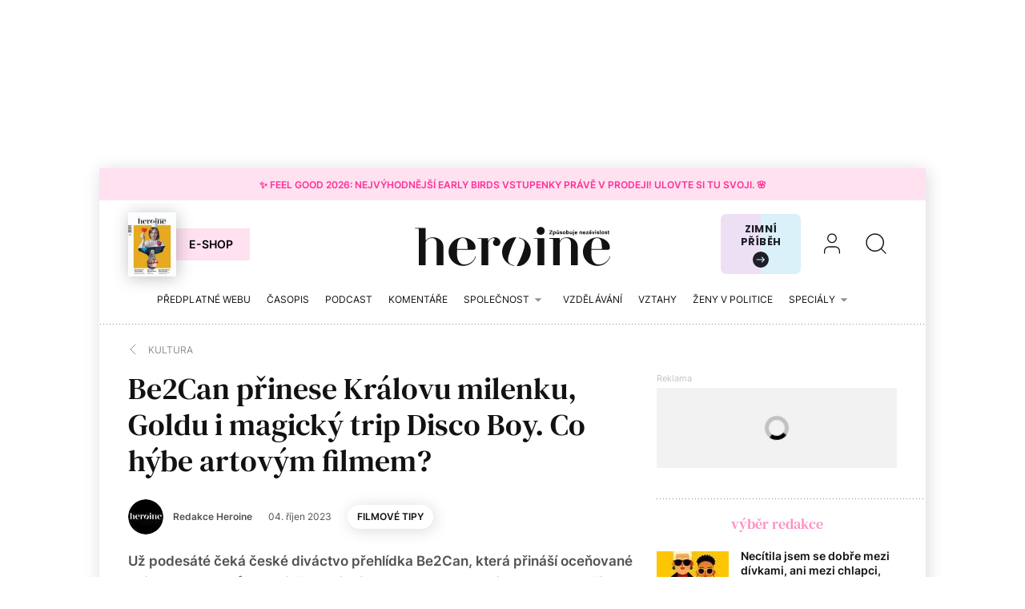

--- FILE ---
content_type: text/html; charset=utf-8
request_url: https://www.heroine.cz/kultura/be2can-prehlidka-toho-nejlepsiho-z-artovych-filmu
body_size: 27936
content:
<!DOCTYPE html><html lang="cs"><head><meta content="text/html; charset=UTF-8" http-equiv="Content-Type" /><meta charset="utf-8" /><meta content="IE=edge,chrome=1" http-equiv="X-UA-Compatible" /><meta content="width=device-width, initial-scale=1, shrink-to-fit=no" name="viewport" /><title>Be2Can přinese Královu milenku, Goldu i magický trip Disco Boy. Co hýbe artovým filmem? | Heroine.cz</title><meta content="Už podesáté čeká české diváctvo přehlídka Be2Can, která přináší oceňované snímky z festivalů v Berlíně, Benátkách a Cannes. V termínu od 4." name="description" /><link href="https://www.heroine.cz/kultura/be2can-prehlidka-toho-nejlepsiho-z-artovych-filmu" rel="canonical" /><meta content="Be2Can přinese Královu milenku, Goldu i magický trip Disco Boy. Co hýbe artovým filmem?" property="og:title" /><meta content="summary_large_image" name="twitter:card" /><meta content="@Heroine_cz" name="twitter:site" /><meta content="Be2Can přinese Královu milenku, Goldu i magický trip Disco Boy. Co hýbe artovým filmem?" name="twitter:title" /><meta content="https://nextpagemedia.s3.amazonaws.com/nextpagemedia/production/files/2023/10/03/19/31/38/7715d235-2e81-4bfd-b2f1-94c7ed974324/jeanne-du-barry-image02_fe023215.jpg" name="twitter:image" /><meta content="Už podesáté čeká české diváctvo přehlídka Be2Can, která přináší oceňované snímky z festivalů v Berlíně, Benátkách a Cannes. V termínu od 4." property="og:description" /><meta content="Už podesáté čeká české diváctvo přehlídka Be2Can, která přináší oceňované snímky z festivalů v Berlíně, Benátkách a Cannes. V termínu od 4." name="twitter:description" /><meta content="www.heroine.cz" property="og:site_name" /><meta content="https://www.heroine.cz/kultura/be2can-prehlidka-toho-nejlepsiho-z-artovych-filmu" property="og:url" /><meta content="https://nextpagemedia.s3.amazonaws.com/nextpagemedia/production/files/2023/10/03/19/31/38/7715d235-2e81-4bfd-b2f1-94c7ed974324/jeanne-du-barry-image02_fe023215.jpg" property="og:image" /><meta content="1200" property="og:image:width" /><meta content="630" property="og:image:height" /><meta content="no-cache" name="turbolinks-cache-control" /><meta name="csrf-param" content="authenticity_token" />
<meta name="csrf-token" content="52DpbxFJApNOswpuXPAMfTUmzTt4q1uE6pkEzSXxgoVICv1-JVDkISWOsFlrXT39yUQxQmQrCusnzgFEBzUyPg" /><meta name="action-cable-url" content="/cable" /><link rel="stylesheet" href="/assets/nextpagemedia/web/heroine/application-9fdbb43d633cdb7a1c0102ad53f0cc15816fbcb3aceb701ab15e50a968d68ad0.css" media="all" data-turbolinks-track="reload" /><script src="/assets/nextpagemedia/web/heroine/application-ba4dfac6aba1a26772d10ddd4625d4e3ab5bd02fe8f904760ce998a77fd61610.js" data-turbolinks-track="reload" defer="defer"></script><link href="/favicons/nextpagemedia/web/heroine/apple-touch-icon.png" rel="apple-touch-icon" sizes="180x180" /><link href="/favicons/nextpagemedia/web/heroine/favicon-32x32.png" rel="icon" sizes="32x32" type="image/png" /><link href="/favicons/nextpagemedia/web/heroine/favicon-16x16.png" rel="icon" sizes="16x16" type="image/png" /><link href="/favicons/nextpagemedia/web/heroine/site.webmanifest" rel="manifest" /><link color="#5bbad5" href="/favicons/nextpagemedia/web/heroine/safari-pinned-tab.svg" rel="mask-icon" /><link href="/favicons/nextpagemedia/web/heroine/favicon.ico" rel="shortcut icon" /><script defer="" src="https://cdn.onesignal.com/sdks/web/v16/OneSignalSDK.page.js"></script><script>window.OneSignalDeferred = window.OneSignalDeferred || []
OneSignalDeferred.push(async function(OneSignal) {
  await OneSignal.init({ appId: "89abe13c-2e7f-4268-b100-38a21fe2842c" })
})</script><script>window.Nextpagemedia = window.Nextpagemedia || {};
window.Nextpagemedia.Ui = window.Nextpagemedia.Ui || {};
window.Nextpagemedia.Ui.Icon = window.Nextpagemedia.Ui.Icon || {};
window.Nextpagemedia.Ui.Icon.svgSpritePath = "/assets/svg_sprite_heroine-02e75a4bd6fc667b3ff75218b624fb8878ad027cc46eb9e0c407976488bad430.svg";
window.Nextpagemedia.Ui.Icon.defaultSizes = {"alert":{"width":24,"height":24},"apple_podcast":{"width":512,"height":512},"arrow_drop_down":{"width":24,"height":24},"arrow_forward":{"width":24,"height":24},"arrow_right":{"width":24,"height":24},"article_type_gallery":{"width":32,"height":32},"article_type_podcast":{"width":32,"height":32},"article_type_video":{"width":32,"height":32},"at_sign":{"width":24,"height":24},"audio_playing":{"width":24,"height":24},"check":{"width":24,"height":24},"check_circle":{"width":24,"height":24},"chevron_down":{"width":24,"height":24},"chevron_right":{"width":36,"height":36},"close":{"width":24,"height":24},"close_full_screen":{"width":14,"height":14},"content_copy":{"width":32,"height":32},"facebook":{"width":32,"height":32},"fast_forward":{"width":24,"height":24},"fast_rewind":{"width":24,"height":24},"file":{"width":24,"height":24},"flame":{"width":24,"height":24},"full_screen":{"width":14,"height":14},"gallery_arrow":{"width":15,"height":24},"help_circle":{"width":24,"height":24},"info":{"width":24,"height":24},"instagram":{"width":28,"height":32},"linkedin":{"width":28,"height":32},"lock":{"width":56,"height":56},"mail":{"width":24,"height":24},"mail_check":{"width":96,"height":96},"map":{"width":20,"height":20},"messenger":{"width":512,"height":512},"open_in_new":{"width":24,"height":24},"paywall_title_lock":{"width":20,"height":18.97},"paywall_title_lock_football_club":{"width":18,"height":24},"paywall_title_lock_heroine":{"width":20,"height":18.97},"pdf":{"width":24,"height":24},"pinterest":{"width":31,"height":32},"player_pause":{"width":24,"height":24},"player_play":{"width":24,"height":24},"plus_box_multiple":{"width":32,"height":32},"podcasts_applepodcast":{"width":512,"height":512},"podcasts_spotify":{"width":24,"height":24},"product_tips_arrow":{"width":12,"height":12},"rating_minus":{"width":44,"height":44},"rating_plus":{"width":44,"height":44},"ribbon_best_offer":{"width":20,"height":20},"ribbon_discounted":{"width":20,"height":20},"ribbon_gift":{"width":20,"height":20},"search":{"width":36,"height":36},"share":{"width":24,"height":24},"sign_out":{"width":18,"height":18},"thumbnails":{"width":17,"height":13},"tiktok":{"width":32,"height":32},"twitter":{"width":32,"height":32},"user":{"width":36,"height":36},"warning":{"width":24,"height":24},"youtube":{"width":36,"height":32},"zoom_in":{"width":24,"height":24},"zoom_out":{"width":24,"height":24}};</script><link rel="preload" href="/fonts/Inter-Regular.woff2" as="font" type="font/woff2" crossorigin="anonymous"><link rel="preload" href="/fonts/Inter-SemiBold.woff2" as="font" type="font/woff2" crossorigin="anonymous"><link rel="preload" href="/fonts/DMSerifText-Regular.woff2" as="font" type="font/woff2" crossorigin="anonymous"><script>
  // nextpagemedia gtm data layer
  window.dataLayer = window.dataLayer || [];
  window.dataLayer.push({"event":"page_view","site":"NextPageMedia.cz","platform":"web","language":"cs","currency":"CZK","user":{"type":"Anonymous","id":"433e30e6cb1f48da554b52b0b90da383"},"page":{"type":"article","title":"Be2Can přinese Královu milenku, Goldu i magický trip Disco Boy. Co hýbe artovým filmem?","url":"/kultura/be2can-prehlidka-toho-nejlepsiho-z-artovych-filmu","section":"E-shop/Magazine","categories":[],"paywall":"free","author_name":"Redakce Heroine","ads":"served"}});
  if (document.currentScript && document.currentScript.innerText.indexOf('nextpagemedia gtm data layer') !== -1) { document.currentScript.parentElement.removeChild(document.currentScript) }
</script>




<!-- Google Tag Manager -->
<script>(function(w,d,s,l,i){w[l]=w[l]||[];w[l].push({'gtm.start':
new Date().getTime(),event:'gtm.js'});var f=d.getElementsByTagName(s)[0],
j=d.createElement(s),dl=l!='dataLayer'?'&l='+l:'';j.async=true;j.src=
'https://www.googletagmanager.com/gtm.js?id='+i+dl;f.parentNode.insertBefore(j,f);
})(window,document,'script','dataLayer','GTM-WVBNWJJ');</script>
<!-- End Google Tag Manager -->
<script async="" defer="" src="https://challenges.cloudflare.com/turnstile/v0/api.js?render=explicit&amp;onload=onloadTurnstileCallback"></script><script>window.turnstileSiteKey = "0x4AAAAAAAkIOd5nLLO1Nku8";</script><script async="" src="https://securepubads.g.doubleclick.net/tag/js/gpt.js"></script><script>window.Nextpagemedia = window.Nextpagemedia || {};
window.Nextpagemedia.Ads = window.Nextpagemedia.Ads || {};
window.Nextpagemedia.Ads.seznamAds = false;
window.Nextpagemedia.Ads.testTargeting = false;</script><script async="" crossorigin="anonymous" src="https://pagead2.googlesyndication.com/pagead/js/adsbygoogle.js?client=ca-pub-4266016622086354"></script><script>window.Nextpagemedia.Caroda = window.Nextpagemedia.Caroda || {};
window.Nextpagemedia.Caroda.enabled = true;</script><script async="" crossorigin="anonymous" data-turbolinks-action="replace" src="https://publisher.caroda.io/videoPlayer/caroda.min.js?vcid=vczb92ef8af3bdd8d&ctok=0e08e3523042476366646da4e6a1"></script><script async="" src="https://cdn.performax.cz/yi/adsbypx/px_autoads.js"></script></head><body class="n-body"><script type="application/ld+json">[{"@context":"https://schema.org","@type":"Article","mainEntityOfPage":{"@type":"WebPage","@id":"https://www.heroine.cz/kultura/be2can-prehlidka-toho-nejlepsiho-z-artovych-filmu"},"headline":"Be2Can přinese Královu milenku, Goldu i magický trip Disco Boy. Co hýbe artovým filmem?","description":"Už podesáté čeká české diváctvo přehlídka Be2Can, která přináší oceňované snímky z festivalů v Berlíně, Benátkách a Cannes. V termínu od 4. do 11. října uvede ve 28 kinech napříč Českou republikou celkem devět premiér a několik dalších snímků, které hýbou artovým filmem. Poznejte širší souvislosti, diskutujte s tvůrci nebo se jen nechte unášet silnými příběhy, které stojí za to. ","isFamilyFriendly":true,"image":["https://nextpagemedia.s3.amazonaws.com/nextpagemedia/production/files/2023/10/03/19/31/38/7715d235-2e81-4bfd-b2f1-94c7ed974324/jeanne-du-barry-image02_fe023215.jpg"],"datePublished":"2023-10-04T11:00:00+02:00","author":{"@type":"Person","name":"Redakce Heroine","url":"https://www.heroine.cz/clanky/autor/70000136-redakce-heroine"},"publisher":{"@type":"Organization","name":"NextPage Media, s.r.o.","logo":{"@type":"ImageObject","url":"https://nextpagemedia.s3.amazonaws.com/nextpagemedia-schema-logo.png"}}},{"@context":"https://schema.org","@type":"BreadcrumbList","itemListElement":[{"@type":"ListItem","position":1,"name":"Heroine.cz","item":"https://www.heroine.cz/"},{"@type":"ListItem","position":2,"name":"Kultura","item":"https://www.heroine.cz/kultura"},{"@type":"ListItem","position":3,"name":"Be2Can přinese Královu milenku, Goldu i magický trip Disco Boy. Co hýbe artovým filmem?","item":"https://www.heroine.cz/kultura/be2can-prehlidka-toho-nejlepsiho-z-artovych-filmu"}]}]</script><script>window.Nextpagemedia = window.Nextpagemedia || {};
window.Nextpagemedia.Ads = window.Nextpagemedia.Ads || {};
window.Nextpagemedia.Ads.testTargeting = false;
delete window.Nextpagemedia.Ads.customTargeting;</script><!-- Google Tag Manager (noscript) -->
<noscript><iframe src="https://www.googletagmanager.com/ns.html?id=GTM-WVBNWJJ"
height="0" width="0" style="display:none;visibility:hidden"></iframe></noscript>
<!-- End Google Tag Manager (noscript) -->
<div class="n-ads-banner-parent n-ads-branding"><div class="n-ads-branding__banner n-ads-branding__banner--desktop"><!-- /156367270/Heroine_CZ_2000x1400_branding --><div class="n-ads-banner n-ads-banner--no-label n-ads-banner--automatic n-ads-banner--google" data-id="div-gpt-ad-1674555787287-0" data-mapping="[[[0, 0], [[970, 200], [970, 210]]], [[1520, 500], [[2000, 1400], [2000, 1280], [970, 200], [970, 210]]]]" data-size="[[2000, 1400], [2000, 1280], [970, 200], [970, 210]]" data-slot="/156367270/Heroine_CZ_2000x1400_branding" id="div-gpt-ad-1674555787287-0" style="min-width: 2000px; min-height: 1400px;"><span class="folio-loader n-ads-banner__loader"></span></div></div></div><div class="n-ads-branding-spacer n-ads-branding-spacer--google"></div><div class="n-layout-all"><a class="small n-ui-cta-bar n-ui-cta-bar--sticky" href="https://www.heroine.cz/feel-good-2026" target="_blank"><span class="n-ui-cta-bar__label">✨ Feel Good 2026: Nejvýhodnější Early Birds vstupenky právě v&nbsp;prodeji! Ulovte si tu svoji. 🌸</span></a><input class="n-ui-header__menu-input" hidden="" id="n-ui-header__menu-input" type="checkbox" /><div class="n-ui-header n-ui-header--product-tips-banner"><div class="container-fluid"><div class="n-ui-header__inner"><div class="n-ui-header__top"><div class="n-ui-header__top-logo"><a class="n-ui-header__logo-heroine" href="/"><img alt="Heroine logo" class="n-ui-header__logo-heroine-img" sizes="(min-width: 992px) 244px, 112px" src="/images/nextpagemedia/web/heroine/heroine-logo-mobile.svg" srcset="/images/nextpagemedia/web/heroine/heroine-logo-mobile.svg 112w, /images/nextpagemedia/web/heroine/heroine-logo.svg 244w" /></a></div><div class="n-ui-header__right"><div class="n-ui-header__subscription-btn"><a class="n-ui-subscription-btn n-ui-subscription-btn--responsive n-ui-subscription-btn--heroine n-ui-subscription-btn--cover" href="https://eshop.nextpagemedia.cz/kategorie/heroine" referrerpolicy="unsafe-url"><div class="f-image n-ui-subscription-btn__magazine-cover" data-height="160" data-width="120" style="max-width: 120px;max-height: 160px"><picture class="f-image__picture"><source data-srcset="https://nextpagemedia.s3.amazonaws.com/nextpagemedia/production/files/2025/11/20/10/01/37/9530c830-750a-4a79-8c5e-ab12cc409ee1/unknown.jpeg.webp 1x, https://nextpagemedia.s3.amazonaws.com/nextpagemedia/production/files/2025/11/20/10/01/43/6aba1660-8c62-48e8-a031-58121e1ae17d/unknown.jpeg.webp 2x" type="image/webp" /><img alt="" class="f-image__img f-lazyload" data-alt="" data-src="https://nextpagemedia.s3.amazonaws.com/nextpagemedia/production/files/2025/11/20/10/01/36/1b22de34-a102-47e9-86cd-275454cfb744/unknown.jpeg.jpg" data-srcset="https://nextpagemedia.s3.amazonaws.com/nextpagemedia/production/files/2025/11/20/10/01/36/1b22de34-a102-47e9-86cd-275454cfb744/unknown.jpeg.jpg 1x, https://nextpagemedia.s3.amazonaws.com/nextpagemedia/production/files/2025/11/20/10/01/42/00e4f53d-00e1-4dde-85f6-4dade147fc04/unknown.jpeg.jpg 2x" /></picture><span class="f-image__spacer" style="background-color: #1A2C60;padding-top: 133.3333%;"></span></div><span class="btn n-ui-subscription-btn__btn btn-primary-inverse">E-shop</span></a></div><div class="n-ui-header__product-tips-banner"><a class="n-product-tips-header-banner" href="https://www.penize.cz/nadilka" target="_blank">Zimní příběh<span class="n-product-tips-header-banner__arrow"><svg class="n-ui-icon n-ui-icon--product_tips_arrow" style="width: 12px; height: 12px" viewBox="0 0 12 12"><use xlink:href="/assets/svg_sprite_heroine-02e75a4bd6fc667b3ff75218b624fb8878ad027cc46eb9e0c407976488bad430.svg#product_tips_arrow"></use></svg></span></a></div><a class="n-ui-header__user n-ui-header__user--mobile" rel="nofollow" href="/users/comeback?to=%2Fusers%2Fsign_in"><svg class="n-ui-icon n-ui-icon--user n-ui-header__user-ico" style="width: auto; height: 32px" viewBox="0 0 36 36"><use xlink:href="/assets/svg_sprite_heroine-02e75a4bd6fc667b3ff75218b624fb8878ad027cc46eb9e0c407976488bad430.svg#user"></use></svg></a><div class="n-ui-header-search"><a class="n-ui-header-search__a" href="/search"><svg class="n-ui-icon n-ui-icon--search" style="width: auto; height: 32px" viewBox="0 0 36 36"><use xlink:href="/assets/svg_sprite_heroine-02e75a4bd6fc667b3ff75218b624fb8878ad027cc46eb9e0c407976488bad430.svg#search"></use></svg></a><form class="simple_form n-ui-header-search__form" novalidate="novalidate" action="/search" accept-charset="UTF-8" method="get"><input class="form-control string required n-ui-header-search__input" placeholder="Hledaný výraz" autocomplete="off" data-autocomplete-url="/search/autocomplete" type="text" name="q" /><div class="n-ui-header-search__autocomplete"><div class="n-ui-header-search__autocomplete-results"></div><span class="folio-loader n-ui-header-search__loader"></span></div></form><div class="n-ui-header-search__overlay"></div><span class="n-ui-header-search__mq"></span></div><label class="n-ui-header__menu-toggle" for="n-ui-header__menu-input"><div class="n-ui-header__menu-toggle-inner"><span class="n-ui-header__menu-toggle-span n-ui-header__menu-toggle-span--1"></span><span class="n-ui-header__menu-toggle-span n-ui-header__menu-toggle-span--2"></span><span class="n-ui-header__menu-toggle-span n-ui-header__menu-toggle-span--3"></span><span class="n-ui-header__menu-toggle-span n-ui-header__menu-toggle-span--4"></span></div></label></div></div><div class="n-ui-header__menu"><div class="n-ui-header__heroine-user-links"><div class="n-ui-header__heroine-user-links-signed-out"><div class="n-ui-header__heroine-user-links-signed-out-item"><a class="n-ui-header__heroine-user-links-sign-in n-with-icon" href="/users/comeback?to=%2Fusers%2Fsign_in" rel="nofollow"><svg class="n-ui-icon n-ui-icon--user" style="width: auto; height: 24px" viewBox="0 0 36 36"><use xlink:href="/assets/svg_sprite_heroine-02e75a4bd6fc667b3ff75218b624fb8878ad027cc46eb9e0c407976488bad430.svg#user"></use></svg>Přihlášení</a></div><div class="n-ui-header__heroine-user-links-signed-out-item"><a class="n-ui-header__heroine-user-links-sign-up btn btn-secondary" href="/users/comeback?to=%2Fusers%2Finvitation%2Fnew" rel="nofollow">Registrace</a></div></div></div><div class="n-ui-menu n-ui-menu--theme-dark n-ui-menu--11"><ul class="n-ui-menu__ul"><li class="n-ui-menu__li n-ui-menu__li--style-default"><a class="n-ui-menu__a" data-n-w-fc-category-slug="predplatne-webu" href="/predplatne-webu"><span class="n-ui-menu__span">Předplatné webu</span></a></li><li class="n-ui-menu__li n-ui-menu__li--style-default"><a class="n-ui-menu__a" href="https://www.heroine.cz/casopis-heroine"><span class="n-ui-menu__span">Časopis</span></a></li><li class="n-ui-menu__li n-ui-menu__li--style-default"><a class="n-ui-menu__a" data-n-w-fc-category-slug="hlas-heroine" href="/hlas-heroine"><span class="n-ui-menu__span">Podcast</span></a></li><li class="n-ui-menu__li n-ui-menu__li--style-default"><a class="n-ui-menu__a" data-n-w-fc-category-slug="komentare" href="/komentare"><span class="n-ui-menu__span">Komentáře</span></a></li><li class="n-ui-menu__li n-ui-menu__li--style-default"><span class="n-ui-menu__a n-ui-menu__a--expandable" data-n-w-fc-category-slug="spolecnost"><span class="n-ui-menu__span">Společnost</span><svg class="n-ui-icon n-ui-icon--arrow_drop_down n-ui-menu__arrow" style="width: auto; height: 22px" viewBox="0 0 24 24"><use xlink:href="/assets/svg_sprite_heroine-02e75a4bd6fc667b3ff75218b624fb8878ad027cc46eb9e0c407976488bad430.svg#arrow_drop_down"></use></svg></span><ul class="n-ui-menu__children-ul"><li class="n-ui-menu__li n-ui-menu__li--style-default"><a class="n-ui-menu__a" data-n-w-fc-category-slug="kultura" href="/kultura"><span class="n-ui-menu__span">Kultura</span></a></li><li class="n-ui-menu__li n-ui-menu__li--style-default"><a class="n-ui-menu__a" data-n-w-fc-category-slug="zena-a-svet" href="/zena-a-svet"><span class="n-ui-menu__span">Žena a&nbsp;svět</span></a></li><li class="n-ui-menu__li n-ui-menu__li--style-default"><a class="n-ui-menu__a" data-n-w-fc-category-slug="rodina-a-vychova" href="/rodina-a-vychova"><span class="n-ui-menu__span">Rodina a&nbsp;výchova</span></a></li><li class="n-ui-menu__li n-ui-menu__li--style-default"><a class="n-ui-menu__a" data-n-w-fc-category-slug="psychologie" href="/psychologie"><span class="n-ui-menu__span">Psychologie</span></a></li><li class="n-ui-menu__li n-ui-menu__li--style-default"><a class="n-ui-menu__a" data-n-w-fc-category-slug="moda" href="/moda"><span class="n-ui-menu__span">Móda</span></a></li><li class="n-ui-menu__li n-ui-menu__li--style-default"><a class="n-ui-menu__a" data-n-w-fc-category-slug="krasa" href="/krasa"><span class="n-ui-menu__span">Krása</span></a></li><li class="n-ui-menu__li n-ui-menu__li--style-default"><a class="n-ui-menu__a" data-n-w-fc-category-slug="styl" href="/styl"><span class="n-ui-menu__span">Styl</span></a></li></ul></li><li class="n-ui-menu__li n-ui-menu__li--style-default"><a class="n-ui-menu__a" data-n-w-fc-category-slug="vzdelavani" href="/vzdelavani"><span class="n-ui-menu__span">Vzdělávání</span></a></li><li class="n-ui-menu__li n-ui-menu__li--style-default"><a class="n-ui-menu__a" data-n-w-fc-category-slug="vztahy-a-sex" href="/vztahy-a-sex"><span class="n-ui-menu__span">Vztahy </span></a></li><li class="n-ui-menu__li n-ui-menu__li--style-default"><a class="n-ui-menu__a" href="https://www.heroine.cz/tema/serial-zeny-v-politice"><span class="n-ui-menu__span">Ženy v&nbsp;politice</span></a></li><li class="n-ui-menu__li n-ui-menu__li--style-default"><span class="n-ui-menu__a n-ui-menu__a--expandable" data-n-w-fc-category-slug="specialy"><span class="n-ui-menu__span">Speciály</span><svg class="n-ui-icon n-ui-icon--arrow_drop_down n-ui-menu__arrow" style="width: auto; height: 22px" viewBox="0 0 24 24"><use xlink:href="/assets/svg_sprite_heroine-02e75a4bd6fc667b3ff75218b624fb8878ad027cc46eb9e0c407976488bad430.svg#arrow_drop_down"></use></svg></span><ul class="n-ui-menu__children-ul"><li class="n-ui-menu__li n-ui-menu__li--style-default"><a class="n-ui-menu__a" href="https://www.heroine.cz/feel-good-2026"><span class="n-ui-menu__span">Feel Good by Heroine</span></a></li><li class="n-ui-menu__li n-ui-menu__li--style-default"><a class="n-ui-menu__a" href="/tema/zazitek-spravedlnosti"><span class="n-ui-menu__span">Restorativní justice</span></a></li><li class="n-ui-menu__li n-ui-menu__li--style-default"><a class="n-ui-menu__a" href="/tema/nadane-deti"><span class="n-ui-menu__span">Nadané děti</span></a></li><li class="n-ui-menu__li n-ui-menu__li--style-default"><a class="n-ui-menu__a" href="/chci-se-ti-podivat-do-oci"><span class="n-ui-menu__span">Nová kniha z&nbsp;edice Heroine: Chci se ti podívat do očí</span></a></li><li class="n-ui-menu__li n-ui-menu__li--style-default"><a class="n-ui-menu__a" data-n-w-fc-category-slug="moje-heroine-2025" href="/moje-heroine-2025"><span class="n-ui-menu__span">Moje Heroine 2025</span></a></li><li class="n-ui-menu__li n-ui-menu__li--style-default"><a class="n-ui-menu__a" href="/tema/rodit-svobodne"><span class="n-ui-menu__span">Rodit svobodně</span></a></li><li class="n-ui-menu__li n-ui-menu__li--style-default"><a class="n-ui-menu__a" href="/manual-pro-moderni-mamy"><span class="n-ui-menu__span">Manuál pro moderní mámy</span></a></li><li class="n-ui-menu__li n-ui-menu__li--style-default"><a class="n-ui-menu__a" href="https://www.heroine.cz/na-prechodu"><span class="n-ui-menu__span">Ženy po padesátce</span></a></li><li class="n-ui-menu__li n-ui-menu__li--style-default"><a class="n-ui-menu__a" href="https://www.heroine.cz/tema/jak-pomahat-a-nepadnout"><span class="n-ui-menu__span">Jak pomáhat a&nbsp;nepadnout</span></a></li><li class="n-ui-menu__li n-ui-menu__li--style-default"><a class="n-ui-menu__a" href="https://projekty.heroine.cz/heroine-konference-2025"><span class="n-ui-menu__span">Konference Svět podle Heroine</span></a></li><li class="n-ui-menu__li n-ui-menu__li--style-default"><a class="n-ui-menu__a" href="/newsletter"><span class="n-ui-menu__span">Newsletter</span></a></li><li class="n-ui-menu__li n-ui-menu__li--style-default"><a class="n-ui-menu__a" href="/podcasty"><span class="n-ui-menu__span">Podcasty</span></a></li><li class="n-ui-menu__li n-ui-menu__li--style-default"><a class="n-ui-menu__a" href="https://www.heroine.cz/nase-tipy"><span class="n-ui-menu__span">Naše tipy</span></a></li></ul></li><li class="n-ui-menu__li n-ui-menu__li--more" hidden=""><span class="n-ui-menu__a">Více<svg class="n-ui-icon n-ui-icon--arrow_drop_down n-ui-menu__arrow" style="width: auto; height: 22px" viewBox="0 0 24 24"><use xlink:href="/assets/svg_sprite_heroine-02e75a4bd6fc667b3ff75218b624fb8878ad027cc46eb9e0c407976488bad430.svg#arrow_drop_down"></use></svg></span><ul class="n-ui-menu__children-ul"></ul></li></ul><span class="n-ui-menu__mq n-ui-menu__mq--mobile"></span><script>function markActiveLink11 () {
  var selector = ".n-ui-menu--11"
  var links = document.querySelectorAll(".n-ui-menu--11 .n-ui-menu__a")
  var target = null
  var href = window.location.href.split('?')[0]

  for (var i = 0; i < links.length; i++) {
    var link = links[i]

    if (link.href && link.href.split("?")[0] === href) {
      target = link
      break
    }

    if (window.nextpagemediaFootballclubCurrentMenuCategorySlug) {
      var slug = link.getAttribute("data-n-w-fc-category-slug")
      if (slug === window.nextpagemediaFootballclubCurrentMenuCategorySlug) {
        target = link
        break
      }
    }

    if (window.nextpagemediaOfficeCurrentMenuCategorySlug) {
      var slug = link.getAttribute("data-n-o-product-category-slug")
      if (slug === window.nextpagemediaOfficeCurrentMenuCategorySlug) {
        target = link
        break
      }
    }
  }

  if (target) {
    target.classList.add('n-ui-menu__a--active')

    if (target.closest) {
      var ul = target.closest('.n-ui-menu__children-ul')
      if (ul && ul.previousElementSibling && ul.previousElementSibling.classList.contains('n-ui-menu__a')) {
        ul.previousElementSibling.classList.add('n-ui-menu__a--active')
      }
    }
  }
}

markActiveLink11()</script></div></div></div></div></div><div class="n-ui-flash"></div><div class="n-layout-main"><div class="n-ui-breadcrumbs font-size-mini"><div class="container-fluid"><div class="n-ui-breadcrumbs__flex"><a class="n-ui-breadcrumbs__link n-with-icon" href="https://www.heroine.cz/kultura"><svg class="n-ui-icon n-ui-icon--chevron_right n-ui-breadcrumbs__icon" style="width: auto; height: 24px" viewBox="0 0 36 36"><use xlink:href="/assets/svg_sprite_heroine-02e75a4bd6fc667b3ff75218b624fb8878ad027cc46eb9e0c407976488bad430.svg#chevron_right"></use></svg><span>Kultura</span></a></div></div></div><div class="n-w-h-articles-show"><div class="container-fluid"><div class="row n-w-h-articles-show__row"><div class="col-xl-8 n-w-h-articles-show__col-8"><header class="n-w-h-articles-show-header"><div class="n-w-h-articles-show-header__inner"><h1 class="n-w-h-articles-show-header__title">Be2Can přinese Královu milenku, Goldu i&nbsp;magický trip Disco Boy. Co hýbe artovým filmem?</h1><div class="n-w-h-articles-show-header__flex font-size-mini"><div class="n-w-h-articles-show-header__flex-item n-w-h-articles-show-header__flex-item--authors"><div class="n-ui-authors-portrait-links font-size-mini font-weight-bold"><a class="n-ui-authors-portrait-links__author" href="/clanky/autor/70000136-redakce-heroine"><div class="f-image f-image--round n-ui-authors-portrait-links__image" data-height="44" data-width="44" style="max-width: 44px;max-height: 44px"><picture class="f-image__picture"><source data-srcset="https://nextpagemedia.s3.amazonaws.com/nextpagemedia/production/files/2023/01/30/07/28/54/f916ae1f-52ec-4f0c-83d4-967c06690ab4/4419.webp 1x, https://nextpagemedia.s3.amazonaws.com/nextpagemedia/production/files/2023/01/30/07/28/54/211d1590-d081-4e70-8fa0-ba7bb97d12b7/4419.webp 2x" type="image/webp" /><img alt="" class="f-image__img f-lazyload" data-alt="" data-src="https://nextpagemedia.s3.amazonaws.com/nextpagemedia/production/files/2023/01/30/07/28/53/0c21ff43-cc0c-4ad6-8dcc-509e6409ed87/4419.jpg" data-srcset="https://nextpagemedia.s3.amazonaws.com/nextpagemedia/production/files/2023/01/30/07/28/53/0c21ff43-cc0c-4ad6-8dcc-509e6409ed87/4419.jpg 1x, https://nextpagemedia.s3.amazonaws.com/nextpagemedia/production/files/2023/01/30/07/28/53/7c521f63-1881-4352-9a50-bfe9b1b2a79f/4419.jpg 2x" /></picture><span class="f-image__spacer" style="background-color: #0C0C0C;padding-top: 100.0%;"></span></div><div class="n-ui-authors-portrait-links__name">Redakce Heroine</div></a></div></div><div class="n-w-h-articles-show-header__stats"><div class="n-w-h-articles-show-header__flex-item n-w-h-articles-show-header__flex-item--date">04. říjen 2023</div></div><div class="n-w-h-articles-show-header__btns"><div class="n-w-h-articles-show-header__flex-item n-w-h-articles-show-header__flex-item--keyword"><a class="btn btn-tag" href="/tema/filmove-tipy">Filmové tipy</a></div></div></div><div class="n-w-h-articles-show-header__perex-and-cover"><div class="n-w-h-articles-show-header__perex lead"><p>Už podesáté čeká české diváctvo přehlídka Be2Can, která přináší oceňované snímky z&nbsp;festivalů v&nbsp;Berlíně, Benátkách a&nbsp;Cannes. V&nbsp;termínu od 4. do 11. října uvede ve 28 kinech napříč Českou republikou celkem devět premiér a&nbsp;několik dalších snímků, které hýbou artovým filmem. Poznejte širší souvislosti, diskutujte s&nbsp;tvůrci nebo se jen nechte unášet silnými příběhy, které stojí za to. </p></div><div class="n-w-h-articles-show-header__cover-wrap n-rich-text n-rich-text--chomp"><figure><div class="f-image f-image--lightboxable n-w-h-articles-show-header__cover" data-height="420" data-lightbox-author="Se svolením Film Europe" data-lightbox-caption="Johnny Depp jako král Ludvíka XV. ve filmu Jeanne du Barry - Králova milenka" data-lightbox-height="1707" data-lightbox-src="https://nextpagemedia.s3.amazonaws.com/nextpagemedia/production/files/2023/10/03/19/31/35/42c5b5be-ec6b-48e6-b111-4873ebd76a84/jeanne-du-barry-image02_fe023215.jpg" data-lightbox-webp-src="https://nextpagemedia.s3.amazonaws.com/nextpagemedia/production/files/2023/10/03/19/31/37/9ccf3833-97da-4c29-ae03-2ca15158db5b/jeanne-du-barry-image02_fe023215.webp" data-lightbox-width="2560" data-width="630" style="max-width: 630px;max-height: 420px"><picture class="f-image__picture"><source data-srcset="https://nextpagemedia.s3.amazonaws.com/nextpagemedia/production/files/2023/10/03/19/31/36/5b0c3a98-eab9-427d-ad8e-940cc7ebf35c/jeanne-du-barry-image02_fe023215.webp 1x, https://nextpagemedia.s3.amazonaws.com/nextpagemedia/production/files/2023/10/03/19/31/38/ceb8457f-863d-4342-adfb-0314d93694e7/jeanne-du-barry-image02_fe023215.webp 2x" type="image/webp" /><img alt="" class="f-image__img f-lazyload" data-alt="Johnny Depp jako král Ludvíka XV. ve filmu Jeanne du Barry - Králova milenka" data-src="https://nextpagemedia.s3.amazonaws.com/nextpagemedia/production/files/2023/10/03/19/31/35/3d2cbf13-f8c5-4a32-a220-e3577b079364/jeanne-du-barry-image02_fe023215.jpg" data-srcset="https://nextpagemedia.s3.amazonaws.com/nextpagemedia/production/files/2023/10/03/19/31/35/3d2cbf13-f8c5-4a32-a220-e3577b079364/jeanne-du-barry-image02_fe023215.jpg 1x, https://nextpagemedia.s3.amazonaws.com/nextpagemedia/production/files/2023/10/03/19/31/37/b5df18b8-1b41-4ad5-b400-41630dbb25e6/jeanne-du-barry-image02_fe023215.jpg 2x" /></picture><span class="f-image__spacer" style="background-color: #3E2B25;padding-top: 66.6667%;"></span></div><figcaption>Johnny Depp jako král Ludvíka XV. ve filmu Jeanne du Barry - Králova milenka<span class="n-figcaption-joiner"></span>Foto: Se svolením Film Europe</figcaption></figure></div></div></div></header><div class="n-paywall-atoms"><section class="n-atoms n-atoms--with-px-ads n-paywall-atoms__atoms"><div class="n-atom n-atom-text n-atom-text--align-left"><div class="container-fluid"><div class="n-rich-text n-rich-text--narrow-in-article"><p>Podle pořadatelů je cílem přehlídky dostat k&nbsp;divákům filmy, které nabízejí vhled do aktuálního festivalového dění a&nbsp;které v&nbsp;běžné distribuci chybí. Neomezují se na pouhé „uvádění“, jejich cílem je kritická selekce a&nbsp;diskuse – o&nbsp;filmech, festivalech, jejich dramaturgii, politice a&nbsp;cenách. Které zajímavé snímky v&nbsp;rámci přehlídky nabízejí letos? </p></div></div></div><div class="n-atom my-atom-lg n-atom-ads-article-banner n-atom-ads-article-banner--mobile n-ads-banner-parent"><div class="container-fluid text-center"><div class="n-atom-ads-article-banner__mobile"><div class="n-ads-mobile-branding"><div class="n-ads-mobile-branding__banner-wrap"><!-- /156367270/Heroine_CZ_768x1230_mobilni_branding --><div class="n-ads-mobile-branding__banner n-ads-banner n-ads-banner--no-label n-ads-banner--automatic n-ads-banner--google" data-id="div-gpt-ad-1674555613822-0" data-mapping="[[[0, 0], [[300, 600], [768, 1230]]], [[768, 500], [[300, 600], [768, 1230]]]]" data-size="[[300, 600], [768, 1230]]" data-slot="/156367270/Heroine_CZ_768x1230_mobilni_branding" id="div-gpt-ad-1674555613822-0" style="min-width: 768px; min-height: 1230px;"><span class="folio-loader n-ads-banner__loader"></span></div></div></div></div></div></div><div class="n-atom n-atom-title n-atom-title--alignment-left"><div class="container-fluid"><H2>Jeanne du Barry – Králova milenka</H2></div></div><div class="n-atom n-atom-text n-atom-text--align-left"><div class="container-fluid"><div class="n-rich-text n-rich-text--narrow-in-article"><p>Zahajovacím filmem letošního ročníku Be2Can stejně jako na Mezinárodním filmovém festivalu v&nbsp;Cannes 2023 je dlouho očekávaný snímek Jeanne du Barry – Králova milenka s&nbsp;Johnny Deppem a&nbsp;režisérkou Maïwenn v&nbsp;hlavních rolích. Film si v&nbsp;Cannes vysloužil sedmiminutový potlesk ve stoje. Vypráví o&nbsp;životě Jeanne Bécu, která se narodila jako nemanželská dcera chudé švadleny v&nbsp;roce 1743, ale nakonec se stala poslední milenkou Ludvíka XV.<br></p></div></div></div><div class="n-atom n-atom-embed-html my-atom-lg"><div class="container-fluid"><div class="n-rich-text n-rich-text--chomp n-ui-embed--align-left n-ui-embed"><figure class="n-ui-embed__figure"><iframe width="560" height="315" src="https://www.youtube.com/embed/_oIVtww2BcU?si=L3RFLwAm8kgfSzi8" title="YouTube video player" frameborder="0" allow="accelerometer; autoplay; clipboard-write; encrypted-media; gyroscope; picture-in-picture; web-share" allowfullscreen></iframe></figure></div></div></div><div class="n-atom n-atom-title n-atom-title--alignment-left"><div class="container-fluid"><H2>Saint Omer</H2></div></div><div class="n-atom n-atom-text n-atom-text--align-left"><div class="container-fluid"><div class="n-rich-text n-rich-text--narrow-in-article"><p>K&nbsp;dalším očekávaným hitům festivalu patří jistě snímek Saint Omer uznávané dokumentaristky Alice Diop. Režisérka dokumentů jako Ambulance nebo My nyní natočila svůj hraný debut inspirovaný šokující skutečnou událostí, kdy mladá žena tehdy údajně opustila svou 15měsíční dceru na pláži v&nbsp;severní Francii, když začínal příliv, a&nbsp;nechala ji svému osudu. Drama ze soudní síně vypráví se stoickým pohledem Rama (kterou se zdrženlivou intenzitou hraje vynikající Kayije Kagame). </p><p>Snímek uvede kino Edison Filmhub i&nbsp;v&nbsp;rámci feministického cyklu Čtvrtá vlna Terezy Domínové. Přečtěte si podrobnější recenzi.</p></div></div></div><div class="n-molecule n-molecule-articles-article-card"><div class="container-fluid"><div class="n-ui-article-card-list"><div class="container-fluid"><div class="n-ui-article-card-list__inner"><div class="n-ui-article-card n-ui-article-card--article-placement n-ui-article-card--size-row"><div class="n-ui-article-card__inner f-image-hover-zoom-wrap"><div class="n-ui-article-card__image-wrap"><div class="n-ui-article-card__image-width-wrap"><figure class="n-ui-image-with-tooltip mb-0"><div class="n-ui-image-with-tooltip__wrap" style="max-width: 300px"><div class="f-image f-image--hover-zoom n-ui-article-card__image" data-height="200" data-width="300" style="max-width: 300px;max-height: 200px"><picture class="f-image__picture"><source data-srcset="https://nextpagemedia.s3.amazonaws.com/nextpagemedia/production/files/2023/09/29/10/25/22/1528d869-f270-49c4-ba30-4368e163bc6e/saint-omer-image02_fe023343.webp 1x, https://nextpagemedia.s3.amazonaws.com/nextpagemedia/production/files/2023/09/29/10/25/22/15e0d294-9b15-4439-ab21-eaa1967ebf09/saint-omer-image02_fe023343.webp 2x" type="image/webp" /><img alt="" class="f-image__img f-lazyload" data-alt="Kayije Kagame jako Rama " data-src="https://nextpagemedia.s3.amazonaws.com/nextpagemedia/production/files/2023/09/29/10/25/21/80b65bc5-65ef-4bf6-b32a-7a4638dc1265/saint-omer-image02_fe023343.jpg" data-srcset="https://nextpagemedia.s3.amazonaws.com/nextpagemedia/production/files/2023/09/29/10/25/21/80b65bc5-65ef-4bf6-b32a-7a4638dc1265/saint-omer-image02_fe023343.jpg 1x, https://nextpagemedia.s3.amazonaws.com/nextpagemedia/production/files/2023/09/29/10/25/22/51c8791e-a572-4a29-a72a-df43172f4d38/saint-omer-image02_fe023343.jpg 2x" /></picture><span class="f-image__spacer" style="background-color: #67543A;padding-top: 66.6667%;"></span></div></div></figure></div></div><div class="n-ui-article-card__content"><h3 class="n-ui-article-card__title"><a class="n-ui-article-card__title-a" href="/kultura/vrazda-ditete-podle-skutecneho-pribehu-film-saint-omer-zkouma-co-znamena-byt-migrantkou-a-matkou"><span class="n-ui-article-card__title-span">Vražda dítěte podle skutečného příběhu: Film Saint Omer zkoumá, co znamená být migrantkou a&nbsp;matkou</span></a></h3><div class="n-ui-article-card__authors-and-tag"><div class="n-ui-articles-tag n-ui-article-card__tag"><a class="n-ui-articles-tag__a btn btn-tag btn-sm" href="/tema/filmove-tipy">Filmové tipy</a></div><div class="n-ui-article-card__authors"><div class="n-articles-card-meta"><div class="n-articles-card-meta__authors"><div class="n-ui-authors-links"><a class="n-ui-authors-links__link n-ui-article-card__authors-link" href="/clanky/autor/70000112-martin-srajer">Martin Šrajer</a></div></div></div></div></div></div></div></div></div></div></div></div></div><div class="n-atom n-atom-title n-atom-title--alignment-left"><div class="container-fluid"><H2>Disco Boy</H2></div></div><div class="n-atom n-atom-text n-atom-text--align-left"><div class="container-fluid"><div class="n-rich-text n-rich-text--narrow-in-article"><p>K&nbsp;dalším režijním debuty, které jsou neodmyslitelnou součástí Be2Can, patří i&nbsp;Disco Boy, vizuálně podmanivý snímek režiséra Giacoma Abbruzzeseho, oceněný v&nbsp;Hlavní soutěži na festivalu Berlinale za mimořádný umělecký přínos za práci s&nbsp;kamerou. Film doprovází silná hudba od elektronického hudebníka Vitalica, díky které se z&nbsp;nočního klubu stává transcendentní prostor. Podle kreativního ředitele Film Europe Dominika Hronce jde o&nbsp;„jeden z&nbsp;vizuálně nejpropracovanějších spirituálních tripů letošní kinematografické produkce“.<br></p></div></div></div><div class="n-atom n-atom-embed-html my-atom-lg"><div class="container-fluid"><div class="n-rich-text n-rich-text--chomp n-ui-embed--align-left n-ui-embed"><figure class="n-ui-embed__figure"><iframe width="560" height="315" src="https://www.youtube.com/embed/pnkM1nyTpnE?si=uS4pUWNGXVr9pawE" title="YouTube video player" frameborder="0" allow="accelerometer; autoplay; clipboard-write; encrypted-media; gyroscope; picture-in-picture; web-share" allowfullscreen></iframe></figure></div></div></div><div class="n-atom n-atom-title n-atom-title--alignment-left"><div class="container-fluid"><H3>Podívejte se i&nbsp;na snímky z&nbsp;filmu Disco Boy</H3></div></div><div class="n-atom n-atom-gallery my-atom-lg" data-slug="disco-boy-je-vizualne-podmanivy-snimek"><div class="n-ui-images-for-atom n-ui-images-for-atom--122518"><div class="container-fluid"><div class="row n-ui-images-for-atom__row" data-collapsed="1" data-collapsed-mobile="1"><figure class="col-6 col-sm-3 n-ui-images-for-atom__col"><a class="f-image f-image--hover-zoom f-image--custom-lightbox n-ui-images-for-atom__image n-ui-images-for-atom__col-image n-ui-images-for-atom__image--gallery-122518" data-height="266" data-width="266" href="/kultura/be2can-prehlidka-toho-nejlepsiho-z-artovych-filmu/galerie/disco-boy-je-vizualne-podmanivy-snimek" rel="nofollow" style="max-width: 266px;max-height: 266px"><picture class="f-image__picture"><source data-srcset="https://nextpagemedia.s3.amazonaws.com/nextpagemedia/production/files/2023/10/03/18/55/52/3f239f6a-f828-4582-a884-0cffd9bc4dc4/disco-boy8.webp 1x, https://nextpagemedia.s3.amazonaws.com/nextpagemedia/production/files/2023/10/03/18/55/52/aeea6f81-6e8f-4a54-9349-bc2548225c1a/disco-boy8.webp 2x" type="image/webp" /><img alt="" class="f-image__img f-lazyload" data-alt="Film Disco Boy můžete vidět v rámci přehlídky Be2Can" data-src="https://nextpagemedia.s3.amazonaws.com/nextpagemedia/production/files/2023/10/03/18/55/51/b141f462-fef9-4cb0-89dd-2fde35df17aa/disco-boy8.jpg" data-srcset="https://nextpagemedia.s3.amazonaws.com/nextpagemedia/production/files/2023/10/03/18/55/51/b141f462-fef9-4cb0-89dd-2fde35df17aa/disco-boy8.jpg 1x, https://nextpagemedia.s3.amazonaws.com/nextpagemedia/production/files/2023/10/03/18/55/52/7b67247f-d3c1-4ca1-85ab-debcd5c49090/disco-boy8.jpg 2x" /></picture><span class="f-image__spacer" style="background-color: #180A11;padding-top: 100.0%;"></span></a></figure><figure class="col-6 col-sm-3 n-ui-images-for-atom__col"><a class="f-image f-image--hover-zoom f-image--custom-lightbox n-ui-images-for-atom__image n-ui-images-for-atom__col-image n-ui-images-for-atom__image--gallery-122518" data-height="266" data-width="266" href="/kultura/be2can-prehlidka-toho-nejlepsiho-z-artovych-filmu/galerie/disco-boy-je-vizualne-podmanivy-snimek/2" rel="nofollow" style="max-width: 266px;max-height: 266px"><picture class="f-image__picture"><source data-srcset="https://nextpagemedia.s3.amazonaws.com/nextpagemedia/production/files/2023/10/03/18/55/53/8e17e218-04b9-45e3-8cdb-d655a6360a62/disco-boy2.webp 1x, https://nextpagemedia.s3.amazonaws.com/nextpagemedia/production/files/2023/10/03/18/55/52/35be1d81-17e7-4b14-8d27-3a27102a0a34/disco-boy2.webp 2x" type="image/webp" /><img alt="" class="f-image__img f-lazyload" data-alt="Film Disco Boy můžete vidět v rámci přehlídky Be2Can" data-src="https://nextpagemedia.s3.amazonaws.com/nextpagemedia/production/files/2023/10/03/18/55/52/55f09dcf-5350-43cd-94a4-46961aed1ced/disco-boy2.jpg" data-srcset="https://nextpagemedia.s3.amazonaws.com/nextpagemedia/production/files/2023/10/03/18/55/52/55f09dcf-5350-43cd-94a4-46961aed1ced/disco-boy2.jpg 1x, https://nextpagemedia.s3.amazonaws.com/nextpagemedia/production/files/2023/10/03/18/55/52/3267f933-02f2-4dec-a747-171a26431b2c/disco-boy2.jpg 2x" /></picture><span class="f-image__spacer" style="background-color: #13191B;padding-top: 100.0%;"></span></a></figure><figure class="col-6 col-sm-3 n-ui-images-for-atom__col"><a class="f-image f-image--hover-zoom f-image--custom-lightbox n-ui-images-for-atom__image n-ui-images-for-atom__col-image n-ui-images-for-atom__image--gallery-122518" data-height="266" data-width="266" href="/kultura/be2can-prehlidka-toho-nejlepsiho-z-artovych-filmu/galerie/disco-boy-je-vizualne-podmanivy-snimek/3" rel="nofollow" style="max-width: 266px;max-height: 266px"><picture class="f-image__picture"><source data-srcset="https://nextpagemedia.s3.amazonaws.com/nextpagemedia/production/files/2023/10/03/18/55/53/4f339c04-fb05-4a76-bd04-f0bb813f661d/disco-boy4.webp 1x, https://nextpagemedia.s3.amazonaws.com/nextpagemedia/production/files/2023/10/03/18/55/54/99a55906-7b27-4dd5-b904-a430433026d3/disco-boy4.webp 2x" type="image/webp" /><img alt="" class="f-image__img f-lazyload" data-alt="Film Disco Boy můžete vidět v rámci přehlídky Be2Can" data-src="https://nextpagemedia.s3.amazonaws.com/nextpagemedia/production/files/2023/10/03/18/55/52/a0283d47-183d-4baa-a821-20e01308b819/disco-boy4.jpg" data-srcset="https://nextpagemedia.s3.amazonaws.com/nextpagemedia/production/files/2023/10/03/18/55/52/a0283d47-183d-4baa-a821-20e01308b819/disco-boy4.jpg 1x, https://nextpagemedia.s3.amazonaws.com/nextpagemedia/production/files/2023/10/03/18/55/53/9ba810c0-9176-4e51-bd6e-7e1133f62c21/disco-boy4.jpg 2x" /></picture><span class="f-image__spacer" style="background-color: #1C0E08;padding-top: 100.0%;"></span></a></figure><figure class="col-6 col-sm-3 n-ui-images-for-atom__col"><a class="f-image f-image--hover-zoom f-image--custom-lightbox n-ui-images-for-atom__image n-ui-images-for-atom__col-image n-ui-images-for-atom__image--gallery-122518" data-height="266" data-width="266" href="/kultura/be2can-prehlidka-toho-nejlepsiho-z-artovych-filmu/galerie/disco-boy-je-vizualne-podmanivy-snimek/4" rel="nofollow" style="max-width: 266px;max-height: 266px"><picture class="f-image__picture"><source data-srcset="https://nextpagemedia.s3.amazonaws.com/nextpagemedia/production/files/2023/10/03/18/55/54/baf253da-0fd1-47ba-839d-882033a84a8a/disco-boy7.webp 1x, https://nextpagemedia.s3.amazonaws.com/nextpagemedia/production/files/2023/10/03/18/55/54/640706ba-6413-4bd1-89a4-8ba1effa2b62/disco-boy7.webp 2x" type="image/webp" /><img alt="" class="f-image__img f-lazyload" data-alt="Film Disco Boy můžete vidět v rámci přehlídky Be2Can" data-src="https://nextpagemedia.s3.amazonaws.com/nextpagemedia/production/files/2023/10/03/18/55/53/b1f0cb99-9cf2-450d-aa19-7ae86ed965e9/disco-boy7.jpg" data-srcset="https://nextpagemedia.s3.amazonaws.com/nextpagemedia/production/files/2023/10/03/18/55/53/b1f0cb99-9cf2-450d-aa19-7ae86ed965e9/disco-boy7.jpg 1x, https://nextpagemedia.s3.amazonaws.com/nextpagemedia/production/files/2023/10/03/18/55/54/ff958b90-2035-45ae-a974-2f935e66b6ad/disco-boy7.jpg 2x" /></picture><span class="f-image__spacer" style="background-color: #240F2D;padding-top: 100.0%;"></span></a><a class="n-ui-images-for-atom__overlay n-ui-images-for-atom__overlay--row" href="/kultura/be2can-prehlidka-toho-nejlepsiho-z-artovych-filmu/galerie/disco-boy-je-vizualne-podmanivy-snimek" rel="nofollow"><svg class="n-ui-icon n-ui-icon--plus_box_multiple n-ui-images-for-atom__overlay-ico" style="width: 32px; height: 32px" viewBox="0 0 32 32"><use xlink:href="/assets/svg_sprite_heroine-02e75a4bd6fc667b3ff75218b624fb8878ad027cc46eb9e0c407976488bad430.svg#plus_box_multiple"></use></svg><div class="h3 m-0 n-ui-images-for-atom__overlay-count">+</div></a></figure><figure class="col-6 col-sm-3 n-ui-images-for-atom__col"><a class="f-image f-image--hover-zoom f-image--custom-lightbox n-ui-images-for-atom__image n-ui-images-for-atom__col-image n-ui-images-for-atom__image--gallery-122518" data-height="266" data-width="266" href="/kultura/be2can-prehlidka-toho-nejlepsiho-z-artovych-filmu/galerie/disco-boy-je-vizualne-podmanivy-snimek/5" rel="nofollow" style="max-width: 266px;max-height: 266px"><picture class="f-image__picture"><source data-srcset="https://nextpagemedia.s3.amazonaws.com/nextpagemedia/production/files/2023/10/03/18/55/54/a4bf8492-8a6d-4a7b-84e8-f8c04077be5d/disco-boy6.webp 1x, https://nextpagemedia.s3.amazonaws.com/nextpagemedia/production/files/2023/10/03/18/55/55/305c5483-281a-4e1b-84ac-37b8039fa294/disco-boy6.webp 2x" type="image/webp" /><img alt="" class="f-image__img f-lazyload" data-alt="Film Disco Boy můžete vidět v rámci přehlídky Be2Can" data-src="https://nextpagemedia.s3.amazonaws.com/nextpagemedia/production/files/2023/10/03/18/55/54/dd504288-4aad-423e-8197-ddd62a80637a/disco-boy6.jpg" data-srcset="https://nextpagemedia.s3.amazonaws.com/nextpagemedia/production/files/2023/10/03/18/55/54/dd504288-4aad-423e-8197-ddd62a80637a/disco-boy6.jpg 1x, https://nextpagemedia.s3.amazonaws.com/nextpagemedia/production/files/2023/10/03/18/55/55/e499873b-0c3d-4c42-a0ba-4ef422280e79/disco-boy6.jpg 2x" /></picture><span class="f-image__spacer" style="background-color: #0C0612;padding-top: 100.0%;"></span></a></figure><figure class="col-6 col-sm-3 n-ui-images-for-atom__col"><a class="f-image f-image--hover-zoom f-image--custom-lightbox n-ui-images-for-atom__image n-ui-images-for-atom__col-image n-ui-images-for-atom__image--gallery-122518" data-height="266" data-width="266" href="/kultura/be2can-prehlidka-toho-nejlepsiho-z-artovych-filmu/galerie/disco-boy-je-vizualne-podmanivy-snimek/6" rel="nofollow" style="max-width: 266px;max-height: 266px"><picture class="f-image__picture"><source data-srcset="https://nextpagemedia.s3.amazonaws.com/nextpagemedia/production/files/2023/10/03/18/55/55/6860950a-12f1-47ac-8104-507398c25305/disco-boy.webp 1x, https://nextpagemedia.s3.amazonaws.com/nextpagemedia/production/files/2023/10/03/18/55/56/3179749a-f8d7-43fc-a0ac-a1ceb2aee5be/disco-boy.webp 2x" type="image/webp" /><img alt="" class="f-image__img f-lazyload" data-alt="Film Disco Boy můžete vidět v rámci přehlídky Be2Can" data-src="https://nextpagemedia.s3.amazonaws.com/nextpagemedia/production/files/2023/10/03/18/55/55/d4f36d2f-1792-4817-876f-e115389ffc2d/disco-boy.jpg" data-srcset="https://nextpagemedia.s3.amazonaws.com/nextpagemedia/production/files/2023/10/03/18/55/55/d4f36d2f-1792-4817-876f-e115389ffc2d/disco-boy.jpg 1x, https://nextpagemedia.s3.amazonaws.com/nextpagemedia/production/files/2023/10/03/18/55/55/1d94bcc7-5731-488d-9d30-76ed403c27ce/disco-boy.jpg 2x" /></picture><span class="f-image__spacer" style="background-color: #2B2E32;padding-top: 100.0%;"></span></a></figure><figure class="col-6 col-sm-3 n-ui-images-for-atom__col"><a class="f-image f-image--hover-zoom f-image--custom-lightbox n-ui-images-for-atom__image n-ui-images-for-atom__col-image n-ui-images-for-atom__image--gallery-122518" data-height="266" data-width="266" href="/kultura/be2can-prehlidka-toho-nejlepsiho-z-artovych-filmu/galerie/disco-boy-je-vizualne-podmanivy-snimek/7" rel="nofollow" style="max-width: 266px;max-height: 266px"><picture class="f-image__picture"><source data-srcset="https://nextpagemedia.s3.amazonaws.com/nextpagemedia/production/files/2023/10/03/18/55/56/779168fe-5744-46d2-a9b2-832ddad82f66/disco-boy3.webp 1x, https://nextpagemedia.s3.amazonaws.com/nextpagemedia/production/files/2023/10/03/18/55/56/b11be2bc-c9f0-407b-b119-9bd6468daf90/disco-boy3.webp 2x" type="image/webp" /><img alt="" class="f-image__img f-lazyload" data-alt="Film Disco Boy můžete vidět v rámci přehlídky Be2Can" data-src="https://nextpagemedia.s3.amazonaws.com/nextpagemedia/production/files/2023/10/03/18/55/55/822c239c-859b-4429-8099-4372edbbefd3/disco-boy3.jpg" data-srcset="https://nextpagemedia.s3.amazonaws.com/nextpagemedia/production/files/2023/10/03/18/55/55/822c239c-859b-4429-8099-4372edbbefd3/disco-boy3.jpg 1x, https://nextpagemedia.s3.amazonaws.com/nextpagemedia/production/files/2023/10/03/18/55/56/57ef293a-ec66-4890-b4cc-96955acb6852/disco-boy3.jpg 2x" /></picture><span class="f-image__spacer" style="background-color: #575F66;padding-top: 100.0%;"></span></a></figure><figure class="col-6 col-sm-3 n-ui-images-for-atom__col"><a class="f-image f-image--hover-zoom f-image--custom-lightbox n-ui-images-for-atom__image n-ui-images-for-atom__col-image n-ui-images-for-atom__image--gallery-122518" data-height="266" data-width="266" href="/kultura/be2can-prehlidka-toho-nejlepsiho-z-artovych-filmu/galerie/disco-boy-je-vizualne-podmanivy-snimek/8" rel="nofollow" style="max-width: 266px;max-height: 266px"><picture class="f-image__picture"><source data-srcset="https://nextpagemedia.s3.amazonaws.com/nextpagemedia/production/files/2023/10/03/18/55/56/cc0bc8f7-5c99-4541-9c1b-7c2b4b861d31/disco-boy5.webp 1x, https://nextpagemedia.s3.amazonaws.com/nextpagemedia/production/files/2023/10/03/18/55/57/6a6c9ba8-94e2-424c-b584-47e2052e4cfc/disco-boy5.webp 2x" type="image/webp" /><img alt="" class="f-image__img f-lazyload" data-alt="Film Disco Boy můžete vidět v rámci přehlídky Be2Can" data-src="https://nextpagemedia.s3.amazonaws.com/nextpagemedia/production/files/2023/10/03/18/55/56/f6901089-31b4-43d6-8456-2e4ef4fe0802/disco-boy5.jpg" data-srcset="https://nextpagemedia.s3.amazonaws.com/nextpagemedia/production/files/2023/10/03/18/55/56/f6901089-31b4-43d6-8456-2e4ef4fe0802/disco-boy5.jpg 1x, https://nextpagemedia.s3.amazonaws.com/nextpagemedia/production/files/2023/10/03/18/55/56/dfb0d9d6-8bdd-4d22-bc64-ab66d2279343/disco-boy5.jpg 2x" /></picture><span class="f-image__spacer" style="background-color: #14134D;padding-top: 100.0%;"></span></a></figure></div></div></div></div><div class="n-atom my-atom-lg n-atom-ads-article-banner n-atom-ads-article-banner--desktop n-ads-banner-parent"><div class="container-fluid text-center"><div class="n-atom-ads-article-banner__desktop"><!-- /156367270/Heroine_CZ_480x300 --><div class="n-ads-banner n-ads-banner--label n-ads-banner--automatic n-ads-banner--google" data-id="div-gpt-ad-1664266513147-0" data-mapping="[[[0, 0], [480, 300]]]" data-size="[480, 300]" data-slot="/156367270/Heroine_CZ_480x300" id="div-gpt-ad-1664266513147-0" style="min-width: 480px; min-height: 300px;"><span class="folio-loader n-ads-banner__loader"></span></div></div></div></div><div class="n-atom n-atom-title n-atom-title--alignment-left"><div class="container-fluid"><H2>Hudba</H2></div></div><div class="n-atom n-atom-text n-atom-text--align-left"><div class="container-fluid"><div class="n-rich-text n-rich-text--narrow-in-article"><p>Stříbrného medvěda za nejlepší scénář na letošním Berlinale získala Angela Schanelec za úsečnou modernizaci mýtu o&nbsp;Oidipovi. Německá filmařka řazená k&nbsp;tzv. berlínské škole od druhé poloviny 90. let cizeluje svůj vyhraněný autorský rukopis, který se radikálně rozchází s&nbsp;vyprávěcími konvencemi klasického hollywoodského vyprávění. V&nbsp;Hudbě jej dotáhla zatím nejdál, a&nbsp;právě tento snímek můžete vidět i&nbsp;v&nbsp;rámci přehlídky Be2can.</p></div></div></div><div class="n-molecule n-molecule-articles-article-card"><div class="container-fluid"><div class="n-ui-article-card-list"><div class="container-fluid"><div class="n-ui-article-card-list__inner"><div class="n-ui-article-card n-ui-article-card--article-placement n-ui-article-card--size-row"><div class="n-ui-article-card__inner f-image-hover-zoom-wrap"><div class="n-ui-article-card__image-wrap"><div class="n-ui-article-card__image-width-wrap"><figure class="n-ui-image-with-tooltip mb-0"><div class="n-ui-image-with-tooltip__wrap" style="max-width: 300px"><div class="f-image f-image--hover-zoom n-ui-article-card__image" data-height="200" data-width="300" style="max-width: 300px;max-height: 200px"><picture class="f-image__picture"><source data-srcset="https://nextpagemedia.s3.amazonaws.com/nextpagemedia/production/files/2023/09/14/14/06/15/2618dd4f-1fe3-4748-b745-2078fa81fc96/music-image01_fe023344.webp 1x, https://nextpagemedia.s3.amazonaws.com/nextpagemedia/production/files/2023/09/14/14/06/15/2a90cedf-3e8b-410d-a1df-8bd86fbd4e14/music-image01_fe023344.webp 2x" type="image/webp" /><img alt="" class="f-image__img f-lazyload" data-alt="" data-src="https://nextpagemedia.s3.amazonaws.com/nextpagemedia/production/files/2023/09/14/14/06/15/a11b6294-13be-4148-bbe8-0f89c740d386/music-image01_fe023344.jpg" data-srcset="https://nextpagemedia.s3.amazonaws.com/nextpagemedia/production/files/2023/09/14/14/06/15/a11b6294-13be-4148-bbe8-0f89c740d386/music-image01_fe023344.jpg 1x, https://nextpagemedia.s3.amazonaws.com/nextpagemedia/production/files/2023/09/14/14/06/14/5184c609-b08d-4bb3-8602-b3fc2a9e524b/music-image01_fe023344.jpg 2x" /></picture><span class="f-image__spacer" style="padding-top: 66.6667%;"></span></div></div></figure></div></div><div class="n-ui-article-card__content"><h3 class="n-ui-article-card__title"><a class="n-ui-article-card__title-a" href="/kultura/film-hudba-angela-schanelec-ctvrta-vlna"><span class="n-ui-article-card__title-span">Mýtus o&nbsp;Oidipovi od řeckých hor a&nbsp;pláží i&nbsp;berlínských jezer. Ve filmu Hudba je ale důležité i&nbsp;ticho</span></a></h3><div class="n-ui-article-card__authors-and-tag"><div class="n-ui-articles-tag n-ui-article-card__tag"><a class="n-ui-articles-tag__a btn btn-tag btn-sm" href="/tema/filmove-tipy">Filmové tipy</a></div><div class="n-ui-article-card__authors"><div class="n-articles-card-meta"><div class="n-articles-card-meta__authors"><div class="n-ui-authors-links"><a class="n-ui-authors-links__link n-ui-article-card__authors-link" href="/clanky/autor/70000112-martin-srajer">Martin Šrajer</a></div></div></div></div></div></div></div></div></div></div></div></div></div><div class="n-atom n-atom-text n-atom-text--align-left"><div class="container-fluid"><div class="n-rich-text n-rich-text--narrow-in-article"><p>Jediným dokumentem přehlídky bude zároveň ten, který se stal teprve 
druhým dokumentem oceněným Zlatým lvem na MFF v&nbsp;Benátkách a&nbsp;krátce nato 
byl nominován i&nbsp;na Oscara za Nejlepší dokumentární film: Všechna ta krása a&nbsp;zabíjení (2022) od Laury Poitras o&nbsp;uznávané umělkyni a&nbsp;aktivistce Nan Goldin. Mezi reprízové tituly budou patřit nedávno uvedené Hvězdy v&nbsp;poledne, nový film Claire Denis.</p><p><em><strong>Přehlídka Be2Can se koná 4. – 11. října 2023. Slavnostní zahájení proběhne dnes v&nbsp;pražské Lucerně.</strong></em></p></div></div></div><div class="n-atom n-atom-text n-atom-text--highlight n-atom-text--align-left"><div class="container-fluid"><div class="n-rich-text n-rich-text--narrow-in-article n-atom-text__highlight n-atom-text__highlight--light n-rich-text--chomp"><p><strong><a href="https://be2can.cz/">Přehled všech filmů, které v&nbsp;rámci přehlídky uvidíte, a&nbsp;kin, kde se festival Be2Can koná, najdete zde</a>.</strong><br></p></div></div></div><div class="n-atom my-atom-lg n-atom-ads-article-banner n-atom-ads-article-banner--desktop n-atom-ads-article-banner--mobile n-ads-banner-parent"><div class="container-fluid text-center"><div class="n-atom-ads-article-banner__desktop"><!-- /156367270/Heroine_CZ_480x300_druhy --><div class="n-ads-banner n-ads-banner--label n-ads-banner--automatic n-ads-banner--google" data-id="div-gpt-ad-1676983417183-0" data-mapping="[[[0, 0], [[300, 250], [300, 300], [336, 280], [480, 300]]]]" data-size="[[300, 250], [300, 300], [336, 280], [480, 300]]" data-slot="/156367270/Heroine_CZ_480x300_druhy" id="div-gpt-ad-1676983417183-0" style="min-width: 300px; min-height: 250px;"><span class="folio-loader n-ads-banner__loader"></span></div></div><div class="n-atom-ads-article-banner__mobile"><!-- /156367270/Heroine_CZ_300x300_mobile --><div class="n-ads-banner n-ads-banner--label n-ads-banner--automatic n-ads-banner--google" data-id="div-gpt-ad-1664267143802-0" data-mapping="[[[0, 0], [300, 300]]]" data-size="[300, 300]" data-slot="/156367270/Heroine_CZ_300x300_mobile" id="div-gpt-ad-1664267143802-0" style="min-width: 300px; min-height: 300px;"><span class="folio-loader n-ads-banner__loader"></span></div></div></div></div></section></div><footer class="n-w-h-articles-show-footer mt-atom-lg"><div class="n-w-h-articles-show-footer__topics"><a class="btn btn-tag n-w-h-articles-show-footer__topic" href="/tema/filmove-tipy">Filmové tipy</a><a class="btn btn-tag n-w-h-articles-show-footer__topic" href="/tema/kultura">Kultura</a></div><div class="n-w-h-articles-show-footer__rating-and-share"><div class="n-w-h-articles-show-footer__rating"><div class="h4 mt-0">Líbil se vám článek?</div><div class="n-ratings-loader n-ratings-loader--layout-mobile-wrapped" data-url="/api/ratings/form?article=be2can-prehlidka-toho-nejlepsiho-z-artovych-filmu"><span class="folio-loader folio-loader--small"></span></div></div><div class="n-w-h-articles-show-footer__share"><div class="n-ui-share"><div class="n-ui-share__inner"><div class="n-ui-share__items"><span class="n-ui-share__title font-weight-bold small font-family-headings">Sdílejte:</span><a class="n-ui-share__item n-ui-share__item--facebook" href="https://www.facebook.com/sharer/sharer.php?src=sdkpreparse&u=https%3A%2F%2Fwww.heroine.cz%2Fkultura%2Fbe2can-prehlidka-toho-nejlepsiho-z-artovych-filmu" target="_blank" title="Sdílejte na Facebooku"><svg class="n-ui-icon n-ui-icon--facebook n-ui-share__icon" style="width: auto; height: 22px" viewBox="0 0 32 32"><use xlink:href="/assets/svg_sprite_heroine-02e75a4bd6fc667b3ff75218b624fb8878ad027cc46eb9e0c407976488bad430.svg#facebook"></use></svg></a><a class="n-ui-share__item n-ui-share__item--twitter" href="https://twitter.com/share?url=https%3A%2F%2Fwww.heroine.cz%2Fkultura%2Fbe2can-prehlidka-toho-nejlepsiho-z-artovych-filmu" target="_blank" title="Sdílejte na Twitteru"><svg class="n-ui-icon n-ui-icon--twitter n-ui-share__icon" style="width: auto; height: 22px" viewBox="0 0 32 32"><use xlink:href="/assets/svg_sprite_heroine-02e75a4bd6fc667b3ff75218b624fb8878ad027cc46eb9e0c407976488bad430.svg#twitter"></use></svg></a><a class="n-ui-share__item n-ui-share__item--linkedin" href="https://www.linkedin.com/sharing/share-offsite/?url=https%3A%2F%2Fwww.heroine.cz%2Fkultura%2Fbe2can-prehlidka-toho-nejlepsiho-z-artovych-filmu" target="_blank" title="Sdílejte na LinkedIn"><svg class="n-ui-icon n-ui-icon--linkedin n-ui-share__icon" style="width: auto; height: 22px" viewBox="0 0 28 32"><use xlink:href="/assets/svg_sprite_heroine-02e75a4bd6fc667b3ff75218b624fb8878ad027cc46eb9e0c407976488bad430.svg#linkedin"></use></svg></a><a class="n-ui-share__item n-ui-share__item--mail" href="/cdn-cgi/l/email-protection#[base64]" title="Sdílejte mailem"><svg class="n-ui-icon n-ui-icon--mail n-ui-share__icon" style="width: auto; height: 22px" viewBox="0 0 24 24"><use xlink:href="/assets/svg_sprite_heroine-02e75a4bd6fc667b3ff75218b624fb8878ad027cc46eb9e0c407976488bad430.svg#mail"></use></svg></a><div class="n-ui-share__item"><div class="n-ui-clipboard" data-clipboard-text="https://www.heroine.cz/kultura/be2can-prehlidka-toho-nejlepsiho-z-artovych-filmu"><svg class="n-ui-icon n-ui-icon--content_copy n-ui-clipboard__copy" style="width: auto; height: 22px" viewBox="0 0 32 32"><use xlink:href="/assets/svg_sprite_heroine-02e75a4bd6fc667b3ff75218b624fb8878ad027cc46eb9e0c407976488bad430.svg#content_copy"></use></svg><svg class="n-ui-icon n-ui-icon--check n-ui-clipboard__check" style="width: auto; height: 22px" viewBox="0 0 24 24"><use xlink:href="/assets/svg_sprite_heroine-02e75a4bd6fc667b3ff75218b624fb8878ad027cc46eb9e0c407976488bad430.svg#check"></use></svg></div></div></div></div></div></div></div><div class="n-w-h-articles-show-footer__authors"><div class="n-w-h-articles-show-footer__author"><a class="f-image f-image--round n-w-h-articles-show-footer__author-image" data-height="130" data-width="130" href="/clanky/autor/70000136-redakce-heroine" style="max-width: 130px;max-height: 130px"><picture class="f-image__picture"><source data-srcset="https://nextpagemedia.s3.amazonaws.com/nextpagemedia/production/files/2023/01/30/07/28/54/fe98aafa-65de-401a-9f52-c81a6e06b92a/4419.webp 1x, https://nextpagemedia.s3.amazonaws.com/nextpagemedia/production/files/2023/01/30/07/28/53/bd0f07d1-d98b-4d74-b98c-a3050d6c12c2/4419.webp 2x" type="image/webp" /><img alt="" class="f-image__img f-lazyload" data-alt="" data-src="https://nextpagemedia.s3.amazonaws.com/nextpagemedia/production/files/2023/01/30/07/28/53/816ac2b6-a9ad-45c8-b121-76d423429431/4419.jpg" data-srcset="https://nextpagemedia.s3.amazonaws.com/nextpagemedia/production/files/2023/01/30/07/28/53/816ac2b6-a9ad-45c8-b121-76d423429431/4419.jpg 1x, https://nextpagemedia.s3.amazonaws.com/nextpagemedia/production/files/2023/01/30/07/28/53/c0603f10-82fe-4a70-a755-5ce9677bca28/4419.jpg 2x" /></picture><span class="f-image__spacer" style="background-color: #0C0C0C;padding-top: 100.0%;"></span></a><div class="n-w-h-articles-show-footer__author-content"><a class="h2 n-w-h-articles-show-footer__author-name" href="/clanky/autor/70000136-redakce-heroine">Redakce Heroine</a></div></div></div></footer><div class="n-w-h-articles-show__comments"><div class="n-comments-loader" data-url="/api/comments/be2can-prehlidka-toho-nejlepsiho-z-artovych-filmu?all=0"><span class="folio-loader"></span></div></div></div><div class="col-xl-4 n-w-h-articles-show__col-4"><div class="n-w-h-articles-show__sidebar-banner-top n-ads-banner-parent"><!-- /156367270/Heroine_CZ_300x300 --><div class="n-w-h-articles-show__sidebar-banner-top-google n-ads-banner n-ads-banner--label n-ads-banner--automatic n-ads-banner--google" data-id="div-gpt-ad-1664266628035-0" data-mapping="[[[0, 0], [300, 300]]]" data-size="[300, 300]" data-slot="/156367270/Heroine_CZ_300x300" id="div-gpt-ad-1664266628035-0" style="min-width: 300px; min-height: 100px;"><span class="folio-loader n-ads-banner__loader"></span></div></div><div class="n-w-h-articles-show__sidebar-articles"><div class="n-w-h-articles-show__sidebar-articles-inner"><div class="n-w-h-articles-editors-pick"><strong class="n-w-h-articles-editors-pick__title">výběr redakce</strong><div class="n-ui-article-card-list n-ui-article-card-list--center"><div class="container-fluid"><div class="n-ui-article-card-list__inner"><div class="n-ui-article-card n-ui-article-card--size-mini"><div class="n-ui-article-card__inner f-image-hover-zoom-wrap"><div class="n-ui-article-card__image-wrap"><div class="n-ui-article-card__image-width-wrap"><figure class="n-ui-image-with-tooltip mb-0"><div class="n-ui-image-with-tooltip__wrap" style="max-width: 90px"><div class="f-image f-image--hover-zoom n-ui-article-card__image" data-height="60" data-width="90" style="max-width: 90px;max-height: 60px"><picture class="f-image__picture"><source data-srcset="https://nextpagemedia.s3.amazonaws.com/nextpagemedia/production/files/2025/12/12/14/04/35/78699008-f11f-4a70-905c-0fd7206f9e27/npmcz_an_illustration_of_an_elder_woman_and_a_non_binary_young__e364451e-0ab0-47dd-9fb3-cfbfce1cd8e4.webp 1x, https://nextpagemedia.s3.amazonaws.com/nextpagemedia/production/files/2025/12/12/14/04/36/8444ec5f-d52d-4813-a343-cb4f3eedc066/npmcz_an_illustration_of_an_elder_woman_and_a_non_binary_young__e364451e-0ab0-47dd-9fb3-cfbfce1cd8e4.webp 2x" type="image/webp" /><img alt="" class="f-image__img f-lazyload" data-alt="" data-src="https://nextpagemedia.s3.amazonaws.com/nextpagemedia/production/files/2025/12/12/14/04/33/fc2bc351-23d9-42b9-9f81-a2638c59fb52/npmcz_an_illustration_of_an_elder_woman_and_a_non_binary_young__e364451e-0ab0-47dd-9fb3-cfbfce1cd8e4.jpg" data-srcset="https://nextpagemedia.s3.amazonaws.com/nextpagemedia/production/files/2025/12/12/14/04/33/fc2bc351-23d9-42b9-9f81-a2638c59fb52/npmcz_an_illustration_of_an_elder_woman_and_a_non_binary_young__e364451e-0ab0-47dd-9fb3-cfbfce1cd8e4.jpg 1x, https://nextpagemedia.s3.amazonaws.com/nextpagemedia/production/files/2025/12/12/14/04/34/05ce325b-32f5-4cd8-bfad-68375c951244/npmcz_an_illustration_of_an_elder_woman_and_a_non_binary_young__e364451e-0ab0-47dd-9fb3-cfbfce1cd8e4.jpg 2x" /></picture><span class="f-image__spacer" style="background-color: #A67E11;padding-top: 66.6667%;"></span></div></div></figure></div></div><div class="n-ui-article-card__content"><h3 class="n-ui-article-card__title"><a class="n-ui-article-card__title-a" href="/rodina-a-vychova/s-genderovymi-rolemi-jsme-si-doma-hrali-rozhovor-ditete-a-matky-ktery-bori-tabu"><span class="n-ui-article-card__title-span">Necítila jsem se dobře mezi dívkami, ani mezi chlapci, vzpomíná matka nebinárního dítěte. Jejich rozhovor boří tabu</span> <svg aria-label="Pouze pro předplatitele" class="n-ui-icon n-ui-icon--paywall_title_lock n-ui-article-card__title-paywall-lock" role="img" style="width: 20px; height: 18.97px" viewBox="0 0 20 18.97"><use xlink:href="/assets/svg_sprite_heroine-02e75a4bd6fc667b3ff75218b624fb8878ad027cc46eb9e0c407976488bad430.svg#paywall_title_lock"></use></svg></a></h3><div class="n-ui-article-card__authors-and-tag"></div></div></div></div><div class="n-ui-article-card n-ui-article-card--size-mini"><div class="n-ui-article-card__inner f-image-hover-zoom-wrap"><div class="n-ui-article-card__image-wrap"><div class="n-ui-article-card__image-width-wrap"><figure class="n-ui-image-with-tooltip mb-0"><div class="n-ui-image-with-tooltip__wrap" style="max-width: 90px"><div class="f-image f-image--hover-zoom n-ui-article-card__image" data-height="60" data-width="90" style="max-width: 90px;max-height: 60px"><picture class="f-image__picture"><source data-srcset="https://nextpagemedia.s3.amazonaws.com/nextpagemedia/production/files/2026/01/06/14/24/32/6725766f-194c-45b0-ae52-e2437642df1a/shutterstock_2671307215.webp 1x, https://nextpagemedia.s3.amazonaws.com/nextpagemedia/production/files/2026/01/06/14/24/32/a912f9af-77ef-46c2-93d7-b4f59be4e0ce/shutterstock_2671307215.webp 2x" type="image/webp" /><img alt="" class="f-image__img f-lazyload" data-alt="Trvalo mi tři dekády si uvědomit, že velikost zadnice nikdy neměla skutečný vliv na kvalitu mého života, píše Tereza Škoulová." data-src="https://nextpagemedia.s3.amazonaws.com/nextpagemedia/production/files/2026/01/06/14/24/31/afa64fb5-baa1-4259-8187-986d8147be09/shutterstock_2671307215.jpg" data-srcset="https://nextpagemedia.s3.amazonaws.com/nextpagemedia/production/files/2026/01/06/14/24/31/afa64fb5-baa1-4259-8187-986d8147be09/shutterstock_2671307215.jpg 1x, https://nextpagemedia.s3.amazonaws.com/nextpagemedia/production/files/2026/01/06/14/24/32/cd16bc95-2d77-46d0-9339-5acd5e2eb461/shutterstock_2671307215.jpg 2x" /></picture><span class="f-image__spacer" style="background-color: #AB8575;padding-top: 66.6667%;"></span></div></div></figure></div></div><div class="n-ui-article-card__content"><h3 class="n-ui-article-card__title"><a class="n-ui-article-card__title-a" href="/moje-telo/krasna-jako-povrch-skaly-kde-se-vzaly-nejistoty-ohledne-nasich-tel-a-proc-jsou-uplne-zbytecne"><span class="n-ui-article-card__title-span">Krásná jako povrch skály: kde se vzaly nejistoty ohledně našich těl a&nbsp;proč jsou úplně zbytečné</span> <svg aria-label="Pouze pro předplatitele" class="n-ui-icon n-ui-icon--paywall_title_lock n-ui-article-card__title-paywall-lock" role="img" style="width: 20px; height: 18.97px" viewBox="0 0 20 18.97"><use xlink:href="/assets/svg_sprite_heroine-02e75a4bd6fc667b3ff75218b624fb8878ad027cc46eb9e0c407976488bad430.svg#paywall_title_lock"></use></svg></a></h3><div class="n-ui-article-card__authors-and-tag"></div></div></div></div><div class="n-ui-article-card n-ui-article-card--size-mini"><div class="n-ui-article-card__inner f-image-hover-zoom-wrap"><div class="n-ui-article-card__image-wrap"><div class="n-ui-article-card__image-width-wrap"><figure class="n-ui-image-with-tooltip mb-0"><div class="n-ui-image-with-tooltip__wrap" style="max-width: 90px"><div class="f-image f-image--hover-zoom n-ui-article-card__image" data-height="60" data-width="90" style="max-width: 90px;max-height: 60px"><picture class="f-image__picture"><source data-srcset="https://nextpagemedia.s3.amazonaws.com/nextpagemedia/production/files/2024/08/08/06/53/55/68224dfa-ff08-4126-8866-3ea177bbd0ff/hynek-cigler_foto-lenka-kozuchova-cc-by-768x512-1.webp 1x, https://nextpagemedia.s3.amazonaws.com/nextpagemedia/production/files/2024/08/08/06/53/55/97d4560d-5757-40b4-8ce3-ba3a610d767b/hynek-cigler_foto-lenka-kozuchova-cc-by-768x512-1.webp 2x" type="image/webp" /><img alt="" class="f-image__img f-lazyload" data-alt="Psychometrik Hynek Cígler." data-src="https://nextpagemedia.s3.amazonaws.com/nextpagemedia/production/files/2024/08/08/06/53/54/11e9e2b3-de9d-4576-b668-96def302f165/hynek-cigler_foto-lenka-kozuchova-cc-by-768x512-1.jpg" data-srcset="https://nextpagemedia.s3.amazonaws.com/nextpagemedia/production/files/2024/08/08/06/53/54/11e9e2b3-de9d-4576-b668-96def302f165/hynek-cigler_foto-lenka-kozuchova-cc-by-768x512-1.jpg 1x, https://nextpagemedia.s3.amazonaws.com/nextpagemedia/production/files/2024/08/08/06/53/54/886f73a1-6740-4e6e-8fea-e89f1e5d4679/hynek-cigler_foto-lenka-kozuchova-cc-by-768x512-1.jpg 2x" /></picture><span class="f-image__spacer" style="background-color: #797A7F;padding-top: 66.6667%;"></span></div></div></figure></div></div><div class="n-ui-article-card__content"><h3 class="n-ui-article-card__title"><a class="n-ui-article-card__title-a" href="/vzdelavani/po-zruseni-odkladu-bude-ve-skolach-vice-nezralych-deti-nejsme-na-to-pripraveni-varuje-psychometrik"><span class="n-ui-article-card__title-span">Po zrušení odkladů bude ve školách více nezralých dětí. Nejsme na to připravení, varuje Hynek Cígler </span> <svg aria-label="Pouze pro předplatitele" class="n-ui-icon n-ui-icon--paywall_title_lock n-ui-article-card__title-paywall-lock" role="img" style="width: 20px; height: 18.97px" viewBox="0 0 20 18.97"><use xlink:href="/assets/svg_sprite_heroine-02e75a4bd6fc667b3ff75218b624fb8878ad027cc46eb9e0c407976488bad430.svg#paywall_title_lock"></use></svg></a></h3><div class="n-ui-article-card__authors-and-tag"></div></div></div></div><div class="n-ui-article-card n-ui-article-card--pr n-ui-article-card--size-mini"><div class="n-ui-article-card__pr"><!-- /156367270/Heroine_CZ_PROMO_PR_clanek_1 --><div class="n-ui-article-card__pr-banner n-ads-banner n-ads-banner--label n-ads-banner--automatic n-ads-banner--google n-ads-banner--dynamic-size" data-id="div-gpt-ad-1669712160950-0" data-mapping="[[[0, 0], [300, 80]]]" data-size="[300, 80]" data-slot="/156367270/Heroine_CZ_PROMO_PR_clanek_1" id="div-gpt-ad-1669712160950-0"><span class="folio-loader n-ads-banner__loader"></span></div></div><div class="n-ui-article-card__fallback"><div class="n-ui-article-card__inner f-image-hover-zoom-wrap"><div class="n-ui-article-card__image-wrap"><div class="n-ui-article-card__image-width-wrap"><figure class="n-ui-image-with-tooltip mb-0"><div class="n-ui-image-with-tooltip__wrap" style="max-width: 90px"><div class="f-image f-image--hover-zoom n-ui-article-card__image" data-height="60" data-width="90" style="max-width: 90px;max-height: 60px"><picture class="f-image__picture"><source data-srcset="https://nextpagemedia.s3.amazonaws.com/nextpagemedia/production/files/2025/12/30/22/04/52/a0180f41-b76b-4fb4-89cc-698791fb0e73/img_2561-kopie-2.webp 1x, https://nextpagemedia.s3.amazonaws.com/nextpagemedia/production/files/2025/12/30/22/04/33/bb095771-1725-4739-a896-5867d6453fc2/img_2561-kopie-2.webp 2x" type="image/webp" /><img alt="" class="f-image__img f-lazyload" data-alt="Lenka Králová považuje rok 2025 za přelomový hned z několika důvodů. V podcastu Hlas Heroine komentujeme globální i osobní události." data-src="https://nextpagemedia.s3.amazonaws.com/nextpagemedia/production/files/2025/12/30/22/04/51/3a8a357a-425f-43ec-b57b-d393e55739b9/img_2561-kopie-2.jpg" data-srcset="https://nextpagemedia.s3.amazonaws.com/nextpagemedia/production/files/2025/12/30/22/04/51/3a8a357a-425f-43ec-b57b-d393e55739b9/img_2561-kopie-2.jpg 1x, https://nextpagemedia.s3.amazonaws.com/nextpagemedia/production/files/2025/12/30/22/04/32/3533529f-398e-4560-b97a-42168947182a/img_2561-kopie-2.jpg 2x" /></picture><span class="f-image__spacer" style="background-color: #81695E;padding-top: 66.6667%;"></span></div></div></figure></div></div><div class="n-ui-article-card__content"><h3 class="n-ui-article-card__title"><a class="n-ui-article-card__title-a" href="/hlas-heroine/lenka-kralova-podcast-hlas-heroine-rozhovor-co-prinesl-rok-2025-forendors"><span class="n-ui-article-card__title-span">„Pohlavek je fyzický útok.“ Lenka Králová o&nbsp;tom, proč byl rok 2025 zlomový pro děti i&nbsp;pro trans lidi</span> <svg aria-label="Pouze pro předplatitele" class="n-ui-icon n-ui-icon--paywall_title_lock n-ui-article-card__title-paywall-lock" role="img" style="width: 20px; height: 18.97px" viewBox="0 0 20 18.97"><use xlink:href="/assets/svg_sprite_heroine-02e75a4bd6fc667b3ff75218b624fb8878ad027cc46eb9e0c407976488bad430.svg#paywall_title_lock"></use></svg></a></h3><div class="n-ui-article-card__authors-and-tag"></div></div></div></div></div></div></div></div></div></div></div><div class="n-w-h-articles-show__sidebar-banner-bottom d-none d-xl-block n-ads-banner-parent"><div class="n-w-h-articles-show__sidebar-banner-bottom-wrap n-w-h-articles-show__sidebar-banner-bottom-wrap--one"><!-- /156367270/Heroine_CZ_300x600 --><div class="n-w-h-articles-show__sidebar-banner-bottom-one-banner n-w-h-articles-show__sidebar-banner-bottom-one-banner--google n-ads-banner n-ads-banner--label n-ads-banner--automatic n-ads-banner--google" data-id="div-gpt-ad-1664266093245-0" data-mapping="[[[0, 0], [300, 600]]]" data-size="[300, 600]" data-slot="/156367270/Heroine_CZ_300x600" id="div-gpt-ad-1664266093245-0" style="min-width: 300px; min-height: 250px;"><span class="folio-loader n-ads-banner__loader"></span></div></div><div class="n-w-h-articles-show__sidebar-banner-bottom-wrap n-w-h-articles-show__sidebar-banner-bottom-wrap--two n-w-h-articles-show__sidebar-banner-bottom-wrap--hidden"><!-- /156367270/Heroine_CZ_300x600_druhy --><div class="n-w-h-articles-show__sidebar-banner-bottom-two-banner n-w-h-articles-show__sidebar-banner-bottom-two-banner--google n-ads-banner n-ads-banner--label n-ads-banner--manual n-ads-banner--google" data-id="div-gpt-ad-1677843309795-0" data-mapping="[[[0, 0], [[160, 600], [300, 250], [300, 300], [300, 600]]]]" data-size="[160, 250]" data-slot="/156367270/Heroine_CZ_300x600_druhy" id="div-gpt-ad-1677843309795-0" style="min-width: 160px; min-height: 250px;"><span class="folio-loader n-ads-banner__loader"></span></div></div></div></div></div></div><div class="mt-3 mb-n3 text-center d-none d-lg-block overflow-hidden n-ads-banner-parent"><!-- /156367270/Heroine_CZ_970x310_clanek --><div class="n-ads-banner n-ads-banner--label n-ads-banner--automatic n-ads-banner--google" data-id="div-gpt-ad-1676983604616-0" data-mapping="[[[0, 0], [[728, 90], [970, 200], [970, 210], [970, 250], [970, 310]]]]" data-size="[[728, 90], [970, 200], [970, 210], [970, 250], [970, 310]]" data-slot="/156367270/Heroine_CZ_970x310_clanek" id="div-gpt-ad-1676983604616-0" style="min-width: 728px; min-height: 90px;"><span class="folio-loader n-ads-banner__loader"></span></div></div><div class="mt-3 mb-n3 text-center d-lg-none overflow-hidden n-ads-banner-parent"><!-- /156367270/Heroine_CZ_300x300_mobile_druhy --><div class="n-ads-banner n-ads-banner--label n-ads-banner--automatic n-ads-banner--google" data-id="div-gpt-ad-1676983804603-0" data-mapping="[[[0, 0], [200, 200], [250, 250], [300, 250], [300, 300]]]" data-size="[[200, 200], [250, 250], [300, 250], [300, 300]]" data-slot="/156367270/Heroine_CZ_300x300_mobile_druhy" id="div-gpt-ad-1676983804603-0" style="min-width: 200px; min-height: 200px;"><span class="folio-loader n-ads-banner__loader"></span></div></div><div class="n-w-h-articles-show__other-articles-wrap"><div class="n-w-h-articles-show__other-articles n-w-h-articles-show__other-articles--relevant"><div class="container-fluid"><div class="h2 n-w-h-articles-show__other-articles-title">související články</div></div><div class="n-ui-article-card-list"><div class="container-fluid"><div class="n-ui-article-card-list__inner"><div class="n-ui-article-card n-ui-article-card--size-small"><div class="n-ui-article-card__inner f-image-hover-zoom-wrap"><div class="n-ui-article-card__image-wrap"><div class="n-ui-article-card__image-width-wrap"><figure class="n-ui-image-with-tooltip mb-0"><div class="n-ui-image-with-tooltip__wrap" style="max-width: 300px"><div class="f-image f-image--hover-zoom n-ui-article-card__image" data-height="200" data-width="300" style="max-width: 300px;max-height: 200px"><picture class="f-image__picture"><source data-srcset="https://nextpagemedia.s3.amazonaws.com/nextpagemedia/production/files/2025/04/23/11/36/40/34861043-9b2f-4e6c-a879-97eca38d05e6/screenshot-2025-04-23-at-13.35.36.webp 1x, https://nextpagemedia.s3.amazonaws.com/nextpagemedia/production/files/2025/04/23/11/36/42/3484de77-f7c9-4a78-bc52-668d5e140cae/screenshot-2025-04-23-at-13.35.36.webp 2x" type="image/webp" /><img alt="" class="f-image__img f-lazyload" data-alt="Jude Law v seriálu Mladý papež z roku 2016. " data-src="https://nextpagemedia.s3.amazonaws.com/nextpagemedia/production/files/2025/04/23/11/36/39/d939aedc-df9a-4c84-b084-3651866517d1/screenshot-2025-04-23-at-13.35.36.png" data-srcset="https://nextpagemedia.s3.amazonaws.com/nextpagemedia/production/files/2025/04/23/11/36/39/d939aedc-df9a-4c84-b084-3651866517d1/screenshot-2025-04-23-at-13.35.36.png 1x, https://nextpagemedia.s3.amazonaws.com/nextpagemedia/production/files/2025/04/23/11/36/41/b0913b20-d2c2-4bcb-aee1-68fc975208bd/screenshot-2025-04-23-at-13.35.36.png 2x" /></picture><span class="f-image__spacer" style="background-color: #42443E;padding-top: 66.6667%;"></span></div></div></figure></div></div><div class="n-ui-article-card__content"><h3 class="n-ui-article-card__title h4"><a class="n-ui-article-card__title-a" href="/kultura/papez-ve-filmu-vatikan"><span class="n-ui-article-card__title-span">Kupčení s&nbsp;hlasy, kardinál s&nbsp;dělohou a&nbsp;papež v&nbsp;plavkách. Jaké filmy a&nbsp;seriály si pustit před začátkem konkláve</span></a></h3><div class="n-ui-article-card__authors-and-tag"><div class="n-ui-articles-tag n-ui-article-card__tag"><a class="n-ui-articles-tag__a btn btn-tag btn-sm" href="/tema/filmove-tipy">Filmové tipy</a></div><div class="n-ui-article-card__authors"><div class="n-articles-card-meta"><div class="n-articles-card-meta__authors"><div class="n-ui-authors-links"><a class="n-ui-authors-links__link n-ui-article-card__authors-link" href="/clanky/autor/70000136-redakce-heroine">Redakce Heroine</a></div></div></div></div></div></div></div></div><div class="n-ui-article-card n-ui-article-card--size-small"><div class="n-ui-article-card__inner f-image-hover-zoom-wrap"><div class="n-ui-article-card__image-wrap"><div class="n-ui-article-card__image-width-wrap"><figure class="n-ui-image-with-tooltip mb-0"><div class="n-ui-image-with-tooltip__wrap" style="max-width: 300px"><div class="f-image f-image--hover-zoom n-ui-article-card__image" data-height="200" data-width="300" style="max-width: 300px;max-height: 200px"><picture class="f-image__picture"><source data-srcset="https://nextpagemedia.s3.amazonaws.com/nextpagemedia/production/files/2025/04/10/08/53/09/f6b40678-f7b5-4dbf-908f-c00fee073ffa/uvodni-obrazek-sd-gazda-a-roba_matej-andel-anezka-stastna-a-andrea-bursova_foto-jan-hromadko.webp 1x, https://nextpagemedia.s3.amazonaws.com/nextpagemedia/production/files/2025/04/10/08/53/10/74a56cf0-19e6-4367-bb93-3d91c0eb1f28/uvodni-obrazek-sd-gazda-a-roba_matej-andel-anezka-stastna-a-andrea-bursova_foto-jan-hromadko.webp 2x" type="image/webp" /><img alt="" class="f-image__img f-lazyload" data-alt="" data-src="https://nextpagemedia.s3.amazonaws.com/nextpagemedia/production/files/2025/04/10/08/53/08/dde285f6-ac1e-4f25-8fe9-ef3e7a3d5a03/uvodni-obrazek-sd-gazda-a-roba_matej-andel-anezka-stastna-a-andrea-bursova_foto-jan-hromadko.jpg" data-srcset="https://nextpagemedia.s3.amazonaws.com/nextpagemedia/production/files/2025/04/10/08/53/08/dde285f6-ac1e-4f25-8fe9-ef3e7a3d5a03/uvodni-obrazek-sd-gazda-a-roba_matej-andel-anezka-stastna-a-andrea-bursova_foto-jan-hromadko.jpg 1x, https://nextpagemedia.s3.amazonaws.com/nextpagemedia/production/files/2025/04/10/08/53/08/227f8953-15a1-4fdf-9b8c-17b5df68d6ad/uvodni-obrazek-sd-gazda-a-roba_matej-andel-anezka-stastna-a-andrea-bursova_foto-jan-hromadko.jpg 2x" /></picture><span class="f-image__spacer" style="background-color: #695343;padding-top: 66.6667%;"></span></div></div></figure></div></div><div class="n-ui-article-card__content"><h3 class="n-ui-article-card__title h4"><a class="n-ui-article-card__title-a" href="/pr-clanky/gazda-a-roba-silny-pribeh-osudove-lasky-v-prazskem-svandove-divadle-na-smichove"><span class="n-ui-article-card__title-span">Gazda a&nbsp;roba, silný příběh osudové lásky, v&nbsp;pražském Švandově divadle na Smíchově</span></a></h3><div class="n-ui-article-card__authors-and-tag"><div class="n-ui-articles-tag n-ui-article-card__tag"><a class="n-ui-articles-tag__a btn btn-tag btn-sm" href="/tema/kultura">Kultura</a></div><div class="n-ui-article-card__authors"><div class="n-articles-card-meta"><div class="n-articles-card-meta__authors"><div class="n-ui-authors-links"><a class="n-ui-authors-links__link n-ui-article-card__authors-link" href="/clanky/autor/70000149-pr-clanek">PR článek</a></div></div></div></div></div></div></div></div><div class="n-ui-article-card n-ui-article-card--size-small"><div class="n-ui-article-card__inner f-image-hover-zoom-wrap"><div class="n-ui-article-card__image-wrap"><div class="n-ui-article-card__image-width-wrap"><figure class="n-ui-image-with-tooltip mb-0"><div class="n-ui-image-with-tooltip__wrap" style="max-width: 300px"><div class="f-image f-image--hover-zoom n-ui-article-card__image" data-height="200" data-width="300" style="max-width: 300px;max-height: 200px"><picture class="f-image__picture"><source data-srcset="https://nextpagemedia.s3.amazonaws.com/nextpagemedia/production/files/2023/01/30/08/23/00/9c66ae31-cd84-4cdf-b565-7f09fa6dca8c/pleasure.jpeg.webp 1x, https://nextpagemedia.s3.amazonaws.com/nextpagemedia/production/files/2023/01/30/08/22/59/cade163d-2d6f-445e-953e-9b237c0913d0/pleasure.jpeg.webp 2x" type="image/webp" /><img alt="" class="f-image__img f-lazyload" data-alt="" data-src="https://nextpagemedia.s3.amazonaws.com/nextpagemedia/production/files/2023/01/30/08/23/00/34a6afab-62a9-4116-89ec-453d6c22c676/pleasure.jpeg.jpg" data-srcset="https://nextpagemedia.s3.amazonaws.com/nextpagemedia/production/files/2023/01/30/08/23/00/34a6afab-62a9-4116-89ec-453d6c22c676/pleasure.jpeg.jpg 1x, https://nextpagemedia.s3.amazonaws.com/nextpagemedia/production/files/2023/01/30/08/22/58/1fa7a7cd-fe27-46b4-a415-51ebc94a14ef/pleasure.jpeg.jpg 2x" /></picture><span class="f-image__spacer" style="background-color: #828099;padding-top: 66.6667%;"></span></div></div></figure></div></div><div class="n-ui-article-card__content"><h3 class="n-ui-article-card__title h4"><a class="n-ui-article-card__title-a" href="/kultura/5733-zeny-pred-kamerou-i-za-kamerou-svedska-reziserka-privezla-do-varu-nezne-porno"><span class="n-ui-article-card__title-span">Ženy před kamerou i&nbsp;za kamerou. Švédská režisérka přivezla do Varů něžné porno</span></a></h3><div class="n-ui-article-card__authors-and-tag"><div class="n-ui-articles-tag n-ui-article-card__tag"><a class="n-ui-articles-tag__a btn btn-tag btn-sm" href="/tema/kultura">Kultura</a></div><div class="n-ui-article-card__authors"><div class="n-articles-card-meta"><div class="n-articles-card-meta__authors"><div class="n-ui-authors-links"><a class="n-ui-authors-links__link n-ui-article-card__authors-link" href="/clanky/autor/70000062-jana-patockova">Jana Patočková</a></div></div></div></div></div></div></div></div><div class="n-ui-article-card n-ui-article-card--size-small"><div class="n-ui-article-card__inner f-image-hover-zoom-wrap"><div class="n-ui-article-card__image-wrap"><div class="n-ui-article-card__image-width-wrap"><figure class="n-ui-image-with-tooltip mb-0"><div class="n-ui-image-with-tooltip__wrap" style="max-width: 300px"><div class="f-image f-image--hover-zoom n-ui-article-card__image" data-height="200" data-width="300" style="max-width: 300px;max-height: 200px"><picture class="f-image__picture"><source data-srcset="https://nextpagemedia.s3.amazonaws.com/nextpagemedia/production/files/2025/11/07/09/33/34/1cd3073f-3225-4c88-8f54-f3a4b978e263/uvodni-fotka_lucie-s-maminkou-alici.webp 1x, https://nextpagemedia.s3.amazonaws.com/nextpagemedia/production/files/2025/11/07/09/33/34/e9a46d6d-f35a-4fd0-a7ea-4aec413238a9/uvodni-fotka_lucie-s-maminkou-alici.webp 2x" type="image/webp" /><img alt="" class="f-image__img f-lazyload" data-alt="Malá Lucie s maminkou Alicí." data-src="https://nextpagemedia.s3.amazonaws.com/nextpagemedia/production/files/2025/11/07/09/33/34/45cc6e2f-5442-45eb-b7c2-5cbf63ac405a/uvodni-fotka_lucie-s-maminkou-alici.jpg" data-srcset="https://nextpagemedia.s3.amazonaws.com/nextpagemedia/production/files/2025/11/07/09/33/34/45cc6e2f-5442-45eb-b7c2-5cbf63ac405a/uvodni-fotka_lucie-s-maminkou-alici.jpg 1x, https://nextpagemedia.s3.amazonaws.com/nextpagemedia/production/files/2025/11/07/09/33/34/93e6c06e-8486-4288-938c-65f956b85f05/uvodni-fotka_lucie-s-maminkou-alici.jpg 2x" /></picture><span class="f-image__spacer" style="padding-top: 66.6667%;"></span></div></div></figure></div></div><div class="n-ui-article-card__content"><h3 class="n-ui-article-card__title h4"><a class="n-ui-article-card__title-a" href="/spolecnost/ptaji-se-me-kolik-mi-za-to-zaplatili-vrazda-jeji-matky-se-ma-stat-tematem-serialu-tvurcum-ale-nedala-souhlas"><span class="n-ui-article-card__title-span">„Ptají se mě, kolik mi za to zaplatili.“ O&nbsp;vraždě její maminky vzniká seriál, tvůrcům k&nbsp;němu souhlas nedala</span></a></h3><div class="n-ui-article-card__authors-and-tag"><div class="n-ui-articles-tag n-ui-article-card__tag"><a class="n-ui-articles-tag__a btn btn-tag btn-sm" href="/tema/serial">Seriál</a></div><div class="n-ui-article-card__authors"><div class="n-articles-card-meta"><div class="n-articles-card-meta__authors"><div class="n-ui-authors-links"><a class="n-ui-authors-links__link n-ui-article-card__authors-link" href="/clanky/autor/70000136-redakce-heroine">Redakce Heroine</a></div></div></div></div></div></div></div></div><div class="n-ui-article-card n-ui-article-card--size-small"><div class="n-ui-article-card__inner f-image-hover-zoom-wrap"><div class="n-ui-article-card__image-wrap"><div class="n-ui-article-card__image-width-wrap"><figure class="n-ui-image-with-tooltip mb-0"><div class="n-ui-image-with-tooltip__wrap" style="max-width: 300px"><div class="f-image f-image--hover-zoom n-ui-article-card__image" data-height="200" data-width="300" style="max-width: 300px;max-height: 200px"><picture class="f-image__picture"><source data-srcset="https://nextpagemedia.s3.amazonaws.com/nextpagemedia/production/files/2025/03/17/16/41/33/791b8c32-86a1-4bbe-8d0e-4253fcdf4e81/adolescence.webp 1x, https://nextpagemedia.s3.amazonaws.com/nextpagemedia/production/files/2025/03/17/16/41/33/1f0a0ff1-d1eb-44b3-8470-bab21d0b9028/adolescence.webp 2x" type="image/webp" /><img alt="" class="f-image__img f-lazyload" data-alt="" data-src="https://nextpagemedia.s3.amazonaws.com/nextpagemedia/production/files/2025/03/17/16/41/32/760b4394-0817-4bb2-be6e-30a54296d4c4/adolescence.jpg" data-srcset="https://nextpagemedia.s3.amazonaws.com/nextpagemedia/production/files/2025/03/17/16/41/32/760b4394-0817-4bb2-be6e-30a54296d4c4/adolescence.jpg 1x, https://nextpagemedia.s3.amazonaws.com/nextpagemedia/production/files/2025/03/17/16/41/32/11d6fdf8-1a7c-4739-a45d-af739b3ff017/adolescence.jpg 2x" /></picture><span class="f-image__spacer" style="background-color: #5A5553;padding-top: 66.6667%;"></span></div></div></figure></div></div><div class="n-ui-article-card__content"><h3 class="n-ui-article-card__title h4"><a class="n-ui-article-card__title-a" href="/spolecnost/spi-ve-vedlejsim-pokoji-vrah-serial-netflixu-klade-neprijemne-otazky"><span class="n-ui-article-card__title-span">To my jsme ho vychovali. Působivý seriál Netflixu mapuje příběh vraha, který zatím stále spí v&nbsp;dětském pokoji</span></a></h3><div class="n-ui-article-card__authors-and-tag"><div class="n-ui-articles-tag n-ui-article-card__tag"><a class="n-ui-articles-tag__a btn btn-tag btn-sm" href="/slovnik/femicida">Femicida</a></div><div class="n-ui-article-card__authors"><div class="n-articles-card-meta"><div class="n-articles-card-meta__authors"><div class="n-ui-authors-links"><a class="n-ui-authors-links__link n-ui-article-card__authors-link" href="/clanky/autor/70000136-redakce-heroine">Redakce Heroine</a></div></div></div></div></div></div></div></div><div class="n-ui-article-card n-ui-article-card--size-small"><div class="n-ui-article-card__inner f-image-hover-zoom-wrap"><div class="n-ui-article-card__image-wrap"><div class="n-ui-article-card__image-width-wrap"><figure class="n-ui-image-with-tooltip mb-0"><div class="n-ui-image-with-tooltip__wrap" style="max-width: 300px"><div class="f-image f-image--hover-zoom n-ui-article-card__image" data-height="200" data-width="300" style="max-width: 300px;max-height: 200px"><picture class="f-image__picture"><source data-srcset="https://nextpagemedia.s3.amazonaws.com/nextpagemedia/production/files/2023/04/05/09/39/21/8e53d294-80b2-4298-87b0-859746b00f28/heroine_queer-issue_by-eliska-sky_web-14.webp 1x, https://nextpagemedia.s3.amazonaws.com/nextpagemedia/production/files/2023/04/05/09/39/21/1d95252c-abc1-455a-b526-6f54f154b87d/heroine_queer-issue_by-eliska-sky_web-14.webp 2x" type="image/webp" /><img alt="" class="f-image__img f-lazyload" data-alt="“Myslím, že není třeba mluvit o tom, s kým spím a kým se cítím být. Ale pro někoho to pořád normální není a jediný způsob, jak to posouvat, je o tom mluvit,” říká herec Jan Cina." data-src="https://nextpagemedia.s3.amazonaws.com/nextpagemedia/production/files/2023/04/05/09/39/21/0c76910c-527e-4b3a-b810-68ac301ebc70/heroine_queer-issue_by-eliska-sky_web-14.jpg" data-srcset="https://nextpagemedia.s3.amazonaws.com/nextpagemedia/production/files/2023/04/05/09/39/21/0c76910c-527e-4b3a-b810-68ac301ebc70/heroine_queer-issue_by-eliska-sky_web-14.jpg 1x, https://nextpagemedia.s3.amazonaws.com/nextpagemedia/production/files/2023/04/05/09/39/21/db959513-5a62-45c4-81dd-76a3f9c4f640/heroine_queer-issue_by-eliska-sky_web-14.jpg 2x" /></picture><span class="f-image__spacer" style="background-color: #605F38;padding-top: 66.6667%;"></span></div></div></figure></div></div><div class="n-ui-article-card__content"><h3 class="n-ui-article-card__title h4"><a class="n-ui-article-card__title-a" href="/spolecnost/jan-cina-dialog-je-dobry-zpusob-jak-si-nevytvaret-domnenky-a-predsudky"><span class="n-ui-article-card__title-span">Jan Cina: Nechci mluvit o&nbsp;tom, s&nbsp;kým spím. Ale je to jediný způsob, jak queer téma posunout</span></a></h3><div class="n-ui-article-card__authors-and-tag"><div class="n-ui-articles-tag n-ui-article-card__tag"><a class="n-ui-articles-tag__a btn btn-tag btn-sm" href="/tema/queer">Queer</a></div><div class="n-ui-article-card__authors"><div class="n-articles-card-meta"><div class="n-articles-card-meta__authors"><div class="n-ui-authors-links"><a class="n-ui-authors-links__link n-ui-article-card__authors-link" href="/clanky/autor/70000062-jana-patockova">Jana Patočková</a></div></div></div></div></div></div></div></div></div></div></div></div><div class="n-w-h-articles-show__other-articles n-w-h-articles-show__other-articles--authors"><div class="container-fluid"><div class="h2 n-w-h-articles-show__other-articles-title">další autorské články</div></div><div class="n-ui-article-card-list"><div class="container-fluid"><div class="n-ui-article-card-list__inner"><div class="n-ui-article-card n-ui-article-card--size-small"><div class="n-ui-article-card__inner f-image-hover-zoom-wrap"><div class="n-ui-article-card__image-wrap"><div class="n-ui-article-card__image-width-wrap"><figure class="n-ui-image-with-tooltip mb-0"><div class="n-ui-image-with-tooltip__wrap" style="max-width: 300px"><div class="f-image f-image--hover-zoom n-ui-article-card__image" data-height="200" data-width="300" style="max-width: 300px;max-height: 200px"><picture class="f-image__picture"><source data-srcset="https://nextpagemedia.s3.amazonaws.com/nextpagemedia/production/files/2025/01/19/18/35/38/09a2f8fa-c08a-4392-b0dd-5e3fbd723a02/neil_gaiman_-_sxsw_2019_-46629982754.webp 1x, https://nextpagemedia.s3.amazonaws.com/nextpagemedia/production/files/2025/01/19/18/35/38/bfd35b2e-b4f4-4ffb-aa07-337ba77b5aff/neil_gaiman_-_sxsw_2019_-46629982754.webp 2x" type="image/webp" /><img alt="" class="f-image__img f-lazyload" data-alt="Neil Gaiman" data-src="https://nextpagemedia.s3.amazonaws.com/nextpagemedia/production/files/2025/01/19/18/35/37/f6bac983-35b9-4536-817a-fad106e39554/neil_gaiman_-_sxsw_2019_-46629982754.jpg" data-srcset="https://nextpagemedia.s3.amazonaws.com/nextpagemedia/production/files/2025/01/19/18/35/37/f6bac983-35b9-4536-817a-fad106e39554/neil_gaiman_-_sxsw_2019_-46629982754.jpg 1x, https://nextpagemedia.s3.amazonaws.com/nextpagemedia/production/files/2025/01/19/18/35/37/915d3f06-4283-49be-8358-9562875395a9/neil_gaiman_-_sxsw_2019_-46629982754.jpg 2x" /></picture><span class="f-image__spacer" style="background-color: #71999D;padding-top: 66.6667%;"></span></div></div></figure></div></div><div class="n-ui-article-card__content"><h3 class="n-ui-article-card__title h4"><a class="n-ui-article-card__title-a" href="/spolecnost/souhlasily-se-sexem-ale-ne-s-bolesti-krvacenim-a-omdlivanim-mlade-zeny-jako-obeti-slavneho-spisovatele"><span class="n-ui-article-card__title-span">Souhlasily se stykem, ale ne s&nbsp;bolestí, krvácením a&nbsp;omdléváním. Mladé ženy jako oběti slavného spisovatele</span></a></h3><div class="n-ui-article-card__authors-and-tag"><div class="n-ui-articles-tag n-ui-article-card__tag"><a class="n-ui-articles-tag__a btn btn-tag btn-sm" href="/tema/konsent">Konsent</a></div><div class="n-ui-article-card__authors"><div class="n-articles-card-meta"><div class="n-articles-card-meta__authors"><div class="n-ui-authors-links"><a class="n-ui-authors-links__link n-ui-article-card__authors-link" href="/clanky/autor/70000136-redakce-heroine">Redakce Heroine</a></div></div></div></div></div></div></div></div><div class="n-ui-article-card n-ui-article-card--size-small"><div class="n-ui-article-card__inner f-image-hover-zoom-wrap"><div class="n-ui-article-card__image-wrap"><div class="n-ui-article-card__image-width-wrap"><figure class="n-ui-image-with-tooltip mb-0"><div class="n-ui-image-with-tooltip__wrap" style="max-width: 300px"><div class="f-image f-image--hover-zoom n-ui-article-card__image" data-height="200" data-width="300" style="max-width: 300px;max-height: 200px"><picture class="f-image__picture"><source data-srcset="https://nextpagemedia.s3.amazonaws.com/nextpagemedia/production/files/2026/01/07/10/51/49/c83df3e3-fae1-4214-8c7c-3420d3b4d737/porody_fullres-27.webp 1x, https://nextpagemedia.s3.amazonaws.com/nextpagemedia/production/files/2026/01/07/10/51/49/70ceb452-1a5a-4613-9cc5-faa18be0e94d/porody_fullres-27.webp 2x" type="image/webp" /><img alt="" class="f-image__img f-lazyload" data-alt="Porod prvorodičky Veroniky neprobíhá úplně hladce." data-src="https://nextpagemedia.s3.amazonaws.com/nextpagemedia/production/files/2026/01/07/10/51/47/721e671e-22b3-4400-8d19-03e53dddf65a/porody_fullres-27.jpg" data-srcset="https://nextpagemedia.s3.amazonaws.com/nextpagemedia/production/files/2026/01/07/10/51/47/721e671e-22b3-4400-8d19-03e53dddf65a/porody_fullres-27.jpg 1x, https://nextpagemedia.s3.amazonaws.com/nextpagemedia/production/files/2026/01/07/10/51/47/b432c065-8326-4cd2-b6c1-bedb760d433a/porody_fullres-27.jpg 2x" /></picture><span class="f-image__spacer" style="background-color: #767676;padding-top: 66.6667%;"></span></div></div></figure></div></div><div class="n-ui-article-card__content"><h3 class="n-ui-article-card__title h4"><a class="n-ui-article-card__title-a" href="/moje-telo/poloha-na-vsech-ctyrech-i-dite-zasekle-za-panvi-jak-vypadaji-skutecne-porody-v-ostravske-porodnici-ocima-fotografky"><span class="n-ui-article-card__title-span">Rodička na všech čtyřech i&nbsp;dítě zaseklé za pánví. Jak vypadají skutečné porody v&nbsp;ostravské porodnici očima fotografky</span></a></h3><div class="n-ui-article-card__authors-and-tag"><div class="n-ui-articles-tag n-ui-article-card__tag"><a class="n-ui-articles-tag__a btn btn-tag btn-sm" href="/tema/porod">Porod</a></div><div class="n-ui-article-card__authors"><div class="n-articles-card-meta"><div class="n-articles-card-meta__authors"><div class="n-ui-authors-links"><a class="n-ui-authors-links__link n-ui-article-card__authors-link" href="/clanky/autor/70000036-jana-plavec">Jana Plavec</a>, <a class="n-ui-authors-links__link n-ui-article-card__authors-link" href="/clanky/autor/70000136-redakce-heroine">Redakce Heroine</a></div></div></div></div></div></div></div></div><div class="n-ui-article-card n-ui-article-card--size-small"><div class="n-ui-article-card__inner f-image-hover-zoom-wrap"><div class="n-ui-article-card__image-wrap"><div class="n-ui-article-card__image-width-wrap"><figure class="n-ui-image-with-tooltip mb-0"><div class="n-ui-image-with-tooltip__wrap" style="max-width: 300px"><div class="f-image f-image--hover-zoom n-ui-article-card__image" data-height="200" data-width="300" style="max-width: 300px;max-height: 200px"><picture class="f-image__picture"><source data-srcset="https://nextpagemedia.s3.amazonaws.com/nextpagemedia/production/files/2025/10/28/11/08/32/99f8f9fd-6ef6-4c24-8180-1dfaaa40646b/01-co-s-petou.webp 1x, https://nextpagemedia.s3.amazonaws.com/nextpagemedia/production/files/2025/10/28/11/08/33/c21adb87-5b09-4e67-8dd8-6e55462f3a93/01-co-s-petou.webp 2x" type="image/webp" /><img alt="" class="f-image__img f-lazyload" data-alt="Fotografie z dokumentu Co s Péťou" data-src="https://nextpagemedia.s3.amazonaws.com/nextpagemedia/production/files/2025/10/28/11/08/31/8d7a8123-5ad4-4266-924e-f1f3060e14d5/01-co-s-petou.jpg" data-srcset="https://nextpagemedia.s3.amazonaws.com/nextpagemedia/production/files/2025/10/28/11/08/31/8d7a8123-5ad4-4266-924e-f1f3060e14d5/01-co-s-petou.jpg 1x, https://nextpagemedia.s3.amazonaws.com/nextpagemedia/production/files/2025/10/28/11/08/31/9922ad27-4904-47c6-a2a4-aaeff216c0b2/01-co-s-petou.jpg 2x" /></picture><span class="f-image__spacer" style="background-color: #817B7A;padding-top: 66.6667%;"></span></div></div></figure></div></div><div class="n-ui-article-card__content"><h3 class="n-ui-article-card__title h4"><a class="n-ui-article-card__title-a" href="/spolecnost/dvoumetrovy-peta-tatu-kouse-a-bije-rukou-rozbiji-zdi-je-tezke-ho-mit-rada-nekdy-zarlim-rika-jeho-sestra"><span class="n-ui-article-card__title-span">Dvoumetrový Péťa tátu kouše a&nbsp;bije, rukou rozbíjí zdi. „Je těžké ho mít ráda, někdy žárlím," říká jeho sestra</span></a></h3><div class="n-ui-article-card__authors-and-tag"><div class="n-ui-article-card__authors"><div class="n-articles-card-meta"><div class="n-articles-card-meta__authors"><div class="n-ui-authors-links"><a class="n-ui-authors-links__link n-ui-article-card__authors-link" href="/clanky/autor/70000136-redakce-heroine">Redakce Heroine</a></div></div></div></div></div></div></div></div><div class="n-ui-article-card n-ui-article-card--size-small"><div class="n-ui-article-card__inner f-image-hover-zoom-wrap"><div class="n-ui-article-card__image-wrap"><div class="n-ui-article-card__image-width-wrap"><figure class="n-ui-image-with-tooltip mb-0"><div class="n-ui-image-with-tooltip__wrap" style="max-width: 300px"><div class="f-image f-image--hover-zoom n-ui-article-card__image" data-height="200" data-width="300" style="max-width: 300px;max-height: 200px"><picture class="f-image__picture"><source data-srcset="https://nextpagemedia.s3.amazonaws.com/nextpagemedia/production/files/2025/06/30/18/02/10/77923eb0-01a4-4595-84bd-c6e9c01a9a4b/danny-lines-0fs5j4e8gtc-unsplash.webp 1x, https://nextpagemedia.s3.amazonaws.com/nextpagemedia/production/files/2025/07/02/04/00/35/71d54073-1000-455a-bfa8-880bf6858572/danny-lines-0fs5j4e8gtc-unsplash.webp 2x" type="image/webp" /><img alt="" class="f-image__img f-lazyload" data-alt="Ilustrační fotografie" data-src="https://nextpagemedia.s3.amazonaws.com/nextpagemedia/production/files/2025/06/30/18/02/10/f71a9aea-7681-43f3-8b0b-22ed2f073f6c/danny-lines-0fs5j4e8gtc-unsplash.jpg" data-srcset="https://nextpagemedia.s3.amazonaws.com/nextpagemedia/production/files/2025/06/30/18/02/10/f71a9aea-7681-43f3-8b0b-22ed2f073f6c/danny-lines-0fs5j4e8gtc-unsplash.jpg 1x, https://nextpagemedia.s3.amazonaws.com/nextpagemedia/production/files/2025/07/02/04/00/34/5b155eb7-d93c-4aa1-b0a9-579e7c13acf1/danny-lines-0fs5j4e8gtc-unsplash.jpg 2x" /></picture><span class="f-image__spacer" style="background-color: #5E0A07;padding-top: 66.6667%;"></span></div></div></figure></div></div><div class="n-ui-article-card__content"><h3 class="n-ui-article-card__title h4"><a class="n-ui-article-card__title-a" href="/spolecnost/je-zena-a-pritahuji-ji-mali-kluci-jak-se-zije-pedofilce-na-malem-ceskem-meste"><span class="n-ui-article-card__title-span">Je dospělá a&nbsp;přitahují ji chlapci ve věku okolo osmi let. Pedofilka popisuje, jak se jí žije na malém českém městě</span></a></h3><div class="n-ui-article-card__authors-and-tag"><div class="n-ui-articles-tag n-ui-article-card__tag"><a class="n-ui-articles-tag__a btn btn-tag btn-sm" href="/tema/sexualita">Sexualita</a></div><div class="n-ui-article-card__authors"><div class="n-articles-card-meta"><div class="n-articles-card-meta__authors"><div class="n-ui-authors-links"><a class="n-ui-authors-links__link n-ui-article-card__authors-link" href="/clanky/autor/70000136-redakce-heroine">Redakce Heroine</a></div></div></div></div></div></div></div></div><div class="n-ui-article-card n-ui-article-card--size-small"><div class="n-ui-article-card__inner f-image-hover-zoom-wrap"><div class="n-ui-article-card__image-wrap"><div class="n-ui-article-card__image-width-wrap"><figure class="n-ui-image-with-tooltip mb-0"><div class="n-ui-image-with-tooltip__wrap" style="max-width: 300px"><div class="f-image f-image--hover-zoom n-ui-article-card__image" data-height="200" data-width="300" style="max-width: 300px;max-height: 200px"><picture class="f-image__picture"><source data-srcset="https://nextpagemedia.s3.amazonaws.com/nextpagemedia/production/files/2025/05/08/19/05/43/fe3555cb-ad76-41da-bf46-909933c977da/shutterstock_2517856407.webp 1x, https://nextpagemedia.s3.amazonaws.com/nextpagemedia/production/files/2025/05/08/19/05/41/b16bcb85-ddd1-43b2-abf2-1d8bc74aba38/shutterstock_2517856407.webp 2x" type="image/webp" /><img alt="" class="f-image__img f-lazyload" data-alt="O kolik těžší nebo jednodušší to měla ve výchově dětí a péči o domácnost generace našich matek? Gabriela Boška se ptá své vlastní." data-src="https://nextpagemedia.s3.amazonaws.com/nextpagemedia/production/files/2025/05/08/19/05/42/2f87ad26-0e1c-4ffe-ba89-bc4170b4b69b/shutterstock_2517856407.jpg" data-srcset="https://nextpagemedia.s3.amazonaws.com/nextpagemedia/production/files/2025/05/08/19/05/42/2f87ad26-0e1c-4ffe-ba89-bc4170b4b69b/shutterstock_2517856407.jpg 1x, https://nextpagemedia.s3.amazonaws.com/nextpagemedia/production/files/2025/05/08/19/05/40/de0d2d8a-fd90-4140-a503-460151a1e2fd/shutterstock_2517856407.jpg 2x" /></picture><span class="f-image__spacer" style="background-color: #8E8584;padding-top: 66.6667%;"></span></div></div></figure></div></div><div class="n-ui-article-card__content"><h3 class="n-ui-article-card__title h4"><a class="n-ui-article-card__title-a" href="/spolecnost/nikdo-si-nestezoval-musely-jsme-vsechno-stihat-matka-s-dcerou-otevrene-mluvi-o-materstvi-tehdy-a-dnes"><span class="n-ui-article-card__title-span">„Nikdo si nestěžoval, musely jsme všechno stíhat.“ Matka s&nbsp;dcerou otevřeně mluví o&nbsp;mateřství za socialismu a&nbsp;dnes</span></a></h3><div class="n-ui-article-card__authors-and-tag"><div class="n-ui-articles-tag n-ui-article-card__tag"><a class="n-ui-articles-tag__a btn btn-tag btn-sm" href="/tema/materstvi">Mateřství</a></div><div class="n-ui-article-card__authors"><div class="n-articles-card-meta"><div class="n-articles-card-meta__authors"><div class="n-ui-authors-links"><a class="n-ui-authors-links__link n-ui-article-card__authors-link" href="/clanky/autor/70000136-redakce-heroine">Redakce Heroine</a></div></div></div></div></div></div></div></div><div class="n-ui-article-card n-ui-article-card--size-small"><div class="n-ui-article-card__inner f-image-hover-zoom-wrap"><div class="n-ui-article-card__image-wrap"><div class="n-ui-article-card__image-width-wrap"><figure class="n-ui-image-with-tooltip mb-0"><div class="n-ui-image-with-tooltip__wrap" style="max-width: 300px"><div class="f-image f-image--hover-zoom n-ui-article-card__image" data-height="200" data-width="300" style="max-width: 300px;max-height: 200px"><picture class="f-image__picture"><source data-srcset="https://nextpagemedia.s3.amazonaws.com/nextpagemedia/production/files/2025/06/15/19/32/47/d0b742ce-3600-4492-aef5-0f273eab89fa/obrazek-20250609-080920-4f1a1c8c-1.jpeg.webp 1x, https://nextpagemedia.s3.amazonaws.com/nextpagemedia/production/files/2025/06/15/19/32/55/02e48fb1-3e60-4f8c-91aa-a186ebc7da43/obrazek-20250609-080920-4f1a1c8c-1.jpeg.webp 2x" type="image/webp" /><img alt="" class="f-image__img f-lazyload" data-alt="" data-src="https://nextpagemedia.s3.amazonaws.com/nextpagemedia/production/files/2025/06/15/19/32/47/d2e2371d-b71d-458b-8a07-60ea6503d354/obrazek-20250609-080920-4f1a1c8c-1.jpeg.jpg" data-srcset="https://nextpagemedia.s3.amazonaws.com/nextpagemedia/production/files/2025/06/15/19/32/47/d2e2371d-b71d-458b-8a07-60ea6503d354/obrazek-20250609-080920-4f1a1c8c-1.jpeg.jpg 1x, https://nextpagemedia.s3.amazonaws.com/nextpagemedia/production/files/2025/06/15/19/32/55/56bc42dd-76a3-4e4c-86d1-5df3db6d11cb/obrazek-20250609-080920-4f1a1c8c-1.jpeg.jpg 2x" /></picture><span class="f-image__spacer" style="background-color: #959193;padding-top: 66.6667%;"></span></div></div></figure></div></div><div class="n-ui-article-card__content"><h3 class="n-ui-article-card__title h4"><a class="n-ui-article-card__title-a" href="/spolecnost/uspech-podle-me-je-kdyz-vam-dite-nemusi-jednou-rict-ze-jste-kreten-rika-tomas-sebek"><span class="n-ui-article-card__title-span">Tomáš Šebek: Jsem špatný táta, mladší děti už dnes víc objímám. Se svými rodiči jsem se nikdy neusmířil</span></a></h3><div class="n-ui-article-card__authors-and-tag"><div class="n-ui-articles-tag n-ui-article-card__tag"><a class="n-ui-articles-tag__a btn btn-tag btn-sm" href="/tema/otcovstvi">Otcovství</a></div><div class="n-ui-article-card__authors"><div class="n-articles-card-meta"><div class="n-articles-card-meta__authors"><div class="n-ui-authors-links"><a class="n-ui-authors-links__link n-ui-article-card__authors-link" href="/clanky/autor/70000136-redakce-heroine">Redakce Heroine</a></div></div></div></div></div></div></div></div></div></div></div></div><div class="mt-g text-center d-none d-lg-block overflow-hidden n-ads-banner-parent"><!-- /156367270/Heroine_CZ_970x310_prvni --><div class="n-ads-banner n-ads-banner--label n-ads-banner--automatic n-ads-banner--google" data-id="div-gpt-ad-1664266889821-0" data-mapping="[[[0, 0], [970, 310]]]" data-size="[970, 310]" data-slot="/156367270/Heroine_CZ_970x310_prvni" id="div-gpt-ad-1664266889821-0" style="min-width: 970px; min-height: 310px;"><span class="folio-loader n-ads-banner__loader"></span></div></div><div class="n-w-h-articles-show__other-articles n-w-h-articles-show__other-articles--top"><div class="container-fluid"><div class="h2 n-w-h-articles-show__other-articles-title">nejčtenější</div></div><div class="n-ui-article-card-list"><div class="container-fluid"><div class="n-ui-article-card-list__inner"><div class="n-ui-article-card n-ui-article-card--size-small"><div class="n-ui-article-card__inner f-image-hover-zoom-wrap"><div class="n-ui-article-card__image-wrap"><div class="n-ui-article-card__image-width-wrap"><figure class="n-ui-image-with-tooltip mb-0"><div class="n-ui-image-with-tooltip__wrap" style="max-width: 300px"><div class="f-image f-image--hover-zoom n-ui-article-card__image" data-height="200" data-width="300" style="max-width: 300px;max-height: 200px"><picture class="f-image__picture"><source data-srcset="https://nextpagemedia.s3.amazonaws.com/nextpagemedia/production/files/2025/12/06/10/20/16/d95a8007-04d2-4d5b-93a1-2057980e1d14/mudr-jan-vojacek3372.webp 1x, https://nextpagemedia.s3.amazonaws.com/nextpagemedia/production/files/2025/12/06/10/20/17/7b8aa61a-9253-4708-80b3-66f9c1456f64/mudr-jan-vojacek3372.webp 2x" type="image/webp" /><img alt="" class="f-image__img f-lazyload" data-alt="Lékař Jan Vojáček tento pátek napsal na sociální sítě, že nemoc je zpětná vazba a že příroda chyby nedělá. Dotkl se tak řady rodičů s nemocnými dětmi, kteří výrok vnímají tak, že je viní z nemoci svých dětí a že jim tak ještě více ztěžuje jejich náročnou situaci. " data-src="https://nextpagemedia.s3.amazonaws.com/nextpagemedia/production/files/2025/12/06/10/20/15/fc476a5c-d02d-4051-983c-a3ffa349142a/mudr-jan-vojacek3372.jpg" data-srcset="https://nextpagemedia.s3.amazonaws.com/nextpagemedia/production/files/2025/12/06/10/20/15/fc476a5c-d02d-4051-983c-a3ffa349142a/mudr-jan-vojacek3372.jpg 1x, https://nextpagemedia.s3.amazonaws.com/nextpagemedia/production/files/2025/12/06/10/20/15/f19812a5-e8ea-44e6-a2bf-95f7c5dd36cb/mudr-jan-vojacek3372.jpg 2x" /></picture><span class="f-image__spacer" style="background-color: #6B665B;padding-top: 66.6667%;"></span></div></div></figure></div></div><div class="n-ui-article-card__content"><h3 class="n-ui-article-card__title h4"><a class="n-ui-article-card__title-a" href="/zdravi/nemoc-neni-chyba-prirody-ani-nahoda-tvrdi-funkcni-lekar-nemuzeme-za-nemoci-svych-deti-protestuji-rodice-nemocnych-deti"><span class="n-ui-article-card__title-span">„Příroda chyby nedělá.“ Výrok lékaře Vojáčka vyvolal bouři mezi rodiči nemocných dětí</span></a></h3><div class="n-ui-article-card__authors-and-tag"><div class="n-ui-articles-tag n-ui-article-card__tag"><a class="n-ui-articles-tag__a btn btn-tag btn-sm" href="/tema/zivot-s-nemoci">Život s nemocí</a></div><div class="n-ui-article-card__authors"><div class="n-articles-card-meta"><div class="n-articles-card-meta__authors"><div class="n-ui-authors-links"><a class="n-ui-authors-links__link n-ui-article-card__authors-link" href="/clanky/autor/valerie-miric-tkadlcikova">Valerie  Mirić Tkadlčíková </a></div></div></div></div></div></div></div></div><div class="n-ui-article-card n-ui-article-card--size-small"><div class="n-ui-article-card__inner f-image-hover-zoom-wrap"><div class="n-ui-article-card__image-wrap"><div class="n-ui-article-card__image-width-wrap"><figure class="n-ui-image-with-tooltip mb-0"><div class="n-ui-image-with-tooltip__wrap" style="max-width: 300px"><div class="f-image f-image--hover-zoom n-ui-article-card__image" data-height="200" data-width="300" style="max-width: 300px;max-height: 200px"><picture class="f-image__picture"><source data-srcset="https://nextpagemedia.s3.amazonaws.com/nextpagemedia/production/files/2026/01/12/14/37/05/de23b11e-8404-47d2-85ac-9508a198d749/001_1567a01r-kopie.webp 1x, https://nextpagemedia.s3.amazonaws.com/nextpagemedia/production/files/2026/01/12/14/37/05/cf3d68e2-a536-4e56-b956-2e1488be19e4/001_1567a01r-kopie.webp 2x" type="image/webp" /><img alt="" class="f-image__img f-lazyload" data-alt="" data-src="https://nextpagemedia.s3.amazonaws.com/nextpagemedia/production/files/2026/01/12/14/37/04/8754fc80-d9c1-493b-9880-8997995f4035/001_1567a01r-kopie.jpg" data-srcset="https://nextpagemedia.s3.amazonaws.com/nextpagemedia/production/files/2026/01/12/14/37/04/8754fc80-d9c1-493b-9880-8997995f4035/001_1567a01r-kopie.jpg 1x, https://nextpagemedia.s3.amazonaws.com/nextpagemedia/production/files/2026/01/12/14/37/03/530c0294-0bc9-402f-be6c-e83b87abf094/001_1567a01r-kopie.jpg 2x" /></picture><span class="f-image__spacer" style="background-color: #71535C;padding-top: 66.6667%;"></span></div></div></figure></div></div><div class="n-ui-article-card__content"><h3 class="n-ui-article-card__title h4"><a class="n-ui-article-card__title-a" href="/spolecnost/smrt-stoparek"><span class="n-ui-article-card__title-span">„Těla našel můj děda, ve filmu z&nbsp;něj udělali hlupáka.“ Film Smrt stopařek i&nbsp;po 50 letech traumatizuje rodinu nálezce </span></a></h3><div class="n-ui-article-card__authors-and-tag"><div class="n-ui-articles-tag n-ui-article-card__tag"><a class="n-ui-articles-tag__a btn btn-tag btn-sm" href="/tema/cesky-film">Český film</a></div><div class="n-ui-article-card__authors"><div class="n-articles-card-meta"><div class="n-articles-card-meta__authors"><div class="n-ui-authors-links"><a class="n-ui-authors-links__link n-ui-article-card__authors-link" href="/clanky/autor/70000136-redakce-heroine">Redakce Heroine</a></div></div></div></div></div></div></div></div><div class="n-ui-article-card n-ui-article-card--size-small"><div class="n-ui-article-card__inner f-image-hover-zoom-wrap"><div class="n-ui-article-card__image-wrap"><div class="n-ui-article-card__image-width-wrap"><figure class="n-ui-image-with-tooltip mb-0"><div class="n-ui-image-with-tooltip__wrap" style="max-width: 300px"><div class="f-image f-image--hover-zoom n-ui-article-card__image" data-height="200" data-width="300" style="max-width: 300px;max-height: 200px"><picture class="f-image__picture"><source data-srcset="https://nextpagemedia.s3.amazonaws.com/nextpagemedia/production/files/2025/12/09/17/16/51/b0d24f6e-4eb5-48ae-b508-ab106b3bdf19/sf04a459_0.webp 1x, https://nextpagemedia.s3.amazonaws.com/nextpagemedia/production/files/2025/12/09/17/16/52/5145cf86-b7f8-4661-ae90-28dd25645422/sf04a459_0.webp 2x" type="image/webp" /><img alt="" class="f-image__img f-lazyload" data-alt="" data-src="https://nextpagemedia.s3.amazonaws.com/nextpagemedia/production/files/2025/12/09/17/16/50/5d360732-f290-46c9-9ace-b3543af5e687/sf04a459_0.jpg" data-srcset="https://nextpagemedia.s3.amazonaws.com/nextpagemedia/production/files/2025/12/09/17/16/50/5d360732-f290-46c9-9ace-b3543af5e687/sf04a459_0.jpg 1x, https://nextpagemedia.s3.amazonaws.com/nextpagemedia/production/files/2025/12/09/17/16/50/5e62ed5c-b692-456b-be28-ecfbaa4cbbbb/sf04a459_0.jpg 2x" /></picture><span class="f-image__spacer" style="background-color: #8B7B61;padding-top: 66.6667%;"></span></div></div></figure></div></div><div class="n-ui-article-card__content"><h3 class="n-ui-article-card__title h4"><a class="n-ui-article-card__title-a" href="/clanky/kviz-pohadky-vanoce-hrdinky-pipi-tiana-disney-gerda-byl-jednou-jeden-kral"><span class="n-ui-article-card__title-span">Kvíz: Odvážné, drzé a&nbsp;chytré. Vyzkoušejte si, jak dobře znáte inspirativní pohádkové hrdinky z&nbsp;Česka i&nbsp;ze světa</span></a></h3><div class="n-ui-article-card__authors-and-tag"><div class="n-ui-articles-tag n-ui-article-card__tag"><a class="n-ui-articles-tag__a btn btn-tag btn-sm" href="/tema/kviz">Kvíz</a></div><div class="n-ui-article-card__authors"><div class="n-articles-card-meta"><div class="n-articles-card-meta__authors"><div class="n-ui-authors-links"><a class="n-ui-authors-links__link n-ui-article-card__authors-link" href="/clanky/autor/70000312-gabriela-knizkova">Gabriela Knížková</a></div></div></div></div></div></div></div></div><div class="n-ui-article-card n-ui-article-card--size-small"><div class="n-ui-article-card__inner f-image-hover-zoom-wrap"><div class="n-ui-article-card__image-wrap"><div class="n-ui-article-card__image-width-wrap"><figure class="n-ui-image-with-tooltip mb-0"><div class="n-ui-image-with-tooltip__wrap" style="max-width: 300px"><div class="f-image f-image--hover-zoom n-ui-article-card__image" data-height="200" data-width="300" style="max-width: 300px;max-height: 200px"><picture class="f-image__picture"><source data-srcset="https://nextpagemedia.s3.amazonaws.com/nextpagemedia/production/files/2025/11/24/15/11/54/aef9e68c-d3f5-42a0-b47a-0a30be0cf9de/10-co-s-petou.webp 1x, https://nextpagemedia.s3.amazonaws.com/nextpagemedia/production/files/2025/11/24/15/11/52/8b213339-f6c9-4c18-8fcb-bbbfe3182b3d/10-co-s-petou.webp 2x" type="image/webp" /><img alt="" class="f-image__img f-lazyload" data-alt="Fotografie z dokumentu Co s Péťou" data-src="https://nextpagemedia.s3.amazonaws.com/nextpagemedia/production/files/2025/11/24/15/11/53/1e243cf0-22a9-40a0-a836-a34788584e0d/10-co-s-petou.jpg" data-srcset="https://nextpagemedia.s3.amazonaws.com/nextpagemedia/production/files/2025/11/24/15/11/53/1e243cf0-22a9-40a0-a836-a34788584e0d/10-co-s-petou.jpg 1x, https://nextpagemedia.s3.amazonaws.com/nextpagemedia/production/files/2025/11/24/15/11/50/726339f1-a155-43ae-8b2e-6184e6e98602/10-co-s-petou.jpg 2x" /></picture><span class="f-image__spacer" style="background-color: #585251;padding-top: 66.6667%;"></span></div></div></figure></div></div><div class="n-ui-article-card__content"><h3 class="n-ui-article-card__title h4"><a class="n-ui-article-card__title-a" href="/spolecnost/co-s-petou-otec-dvoumetroveho-chlapce-s-autismem-je-v-nemocnici-kam-ted-peta-pujde-neni-jasne"><span class="n-ui-article-card__title-span">Co s&nbsp;Péťou?: Otec dvoumetrového chlapce s&nbsp;autismem je v&nbsp;nemocnici. Kam teď Péťa půjde, není jasné</span></a></h3><div class="n-ui-article-card__authors-and-tag"><div class="n-ui-articles-tag n-ui-article-card__tag"><a class="n-ui-articles-tag__a btn btn-tag btn-sm" href="/tema/autismus">Autismus</a></div><div class="n-ui-article-card__authors"><div class="n-articles-card-meta"><div class="n-articles-card-meta__authors"><div class="n-ui-authors-links"><a class="n-ui-authors-links__link n-ui-article-card__authors-link" href="/clanky/autor/70000136-redakce-heroine">Redakce Heroine</a></div></div></div></div></div></div></div></div><div class="n-ui-article-card n-ui-article-card--size-small"><div class="n-ui-article-card__inner f-image-hover-zoom-wrap"><div class="n-ui-article-card__image-wrap"><div class="n-ui-article-card__image-width-wrap"><figure class="n-ui-image-with-tooltip mb-0"><div class="n-ui-image-with-tooltip__wrap" style="max-width: 300px"><div class="f-image f-image--hover-zoom n-ui-article-card__image" data-height="200" data-width="300" style="max-width: 300px;max-height: 200px"><picture class="f-image__picture"><source data-srcset="https://nextpagemedia.s3.amazonaws.com/nextpagemedia/production/files/2025/11/23/12/14/39/abc9412d-0cd6-42d9-985d-72c40d9e17a7/img_0567.webp 1x, https://nextpagemedia.s3.amazonaws.com/nextpagemedia/production/files/2025/11/23/12/14/51/8d2685dd-ceb6-4f51-b69c-f9ccab93628e/img_0567.webp 2x" type="image/webp" /><img alt="" class="f-image__img f-lazyload" data-alt="" data-src="https://nextpagemedia.s3.amazonaws.com/nextpagemedia/production/files/2025/11/23/12/14/39/d3c33f6b-f971-451c-a617-c6bcbbec847b/img_0567.jpg" data-srcset="https://nextpagemedia.s3.amazonaws.com/nextpagemedia/production/files/2025/11/23/12/14/39/d3c33f6b-f971-451c-a617-c6bcbbec847b/img_0567.jpg 1x, https://nextpagemedia.s3.amazonaws.com/nextpagemedia/production/files/2025/11/23/12/14/50/6ef1b141-d91f-4ead-a16d-729b3fa6c15e/img_0567.jpg 2x" /></picture><span class="f-image__spacer" style="background-color: #7F7A73;padding-top: 66.6667%;"></span></div></div></figure></div></div><div class="n-ui-article-card__content"><h3 class="n-ui-article-card__title h4"><a class="n-ui-article-card__title-a" href="/spolecnost/byla-jsem-stroj-na-vydelavani-penez-rika-tereza-hodanova"><span class="n-ui-article-card__title-span">„Byla jsem stroj na peníze.“ Tereza Hodanová otevřeně o&nbsp;slávě, drogách a&nbsp;cestě zpátky k&nbsp;sobě</span></a></h3><div class="n-ui-article-card__authors-and-tag"><div class="n-ui-articles-tag n-ui-article-card__tag"><a class="n-ui-articles-tag__a btn btn-tag btn-sm" href="/tema/influencerka">Influencerka</a></div><div class="n-ui-article-card__authors"><div class="n-articles-card-meta"><div class="n-articles-card-meta__authors"><div class="n-ui-authors-links"><a class="n-ui-authors-links__link n-ui-article-card__authors-link" href="/clanky/autor/70000106-barbora-vajsejtlova">Barbora Vajsejtlová</a></div></div></div></div></div></div></div></div><div class="n-ui-article-card n-ui-article-card--size-small"><div class="n-ui-article-card__inner f-image-hover-zoom-wrap"><div class="n-ui-article-card__image-wrap"><div class="n-ui-article-card__image-width-wrap"><figure class="n-ui-image-with-tooltip mb-0"><div class="n-ui-image-with-tooltip__wrap" style="max-width: 300px"><div class="f-image f-image--hover-zoom n-ui-article-card__image" data-height="200" data-width="300" style="max-width: 300px;max-height: 200px"><picture class="f-image__picture"><source data-srcset="https://nextpagemedia.s3.amazonaws.com/nextpagemedia/production/files/2025/11/26/12/15/20/19a8fe61-5805-4b5b-b91b-fddf9773d4f1/img_2075-kopie.webp 1x, https://nextpagemedia.s3.amazonaws.com/nextpagemedia/production/files/2025/11/26/12/15/22/ba213a3e-b7e0-4d3d-aee6-598a22ae67c4/img_2075-kopie.webp 2x" type="image/webp" /><img alt="" class="f-image__img f-lazyload" data-alt="Nina Špitálníková v podcastu Hlas Heroine." data-src="https://nextpagemedia.s3.amazonaws.com/nextpagemedia/production/files/2025/11/26/12/15/19/183ba1ca-c2ac-4c0e-b9ba-6ce58d1a38d3/img_2075-kopie.jpg" data-srcset="https://nextpagemedia.s3.amazonaws.com/nextpagemedia/production/files/2025/11/26/12/15/19/183ba1ca-c2ac-4c0e-b9ba-6ce58d1a38d3/img_2075-kopie.jpg 1x, https://nextpagemedia.s3.amazonaws.com/nextpagemedia/production/files/2025/11/26/12/15/20/7b34a118-9565-409a-8854-f1970fa83316/img_2075-kopie.jpg 2x" /></picture><span class="f-image__spacer" style="background-color: #897065;padding-top: 66.6667%;"></span></div></div></figure></div></div><div class="n-ui-article-card__content"><h3 class="n-ui-article-card__title h4"><a class="n-ui-article-card__title-a" href="/hlas-heroine/nina-spitalnikova-rozhovor-podcast-hlas-heroine-shibari-severni-korea-tota-lita-svedectvi-o-zivote-v-kldr"><span class="n-ui-article-card__title-span">„Proti tomuhle byl rozchod v&nbsp;těhotenství úplná pohoda,“ říká Nina Špitálníková o&nbsp;své velké ztrátě</span></a></h3><div class="n-ui-article-card__authors-and-tag"><div class="n-ui-articles-tag n-ui-article-card__tag"><a class="n-ui-articles-tag__a btn btn-tag btn-sm" href="/tema/rozhovor">Rozhovor</a></div><div class="n-ui-article-card__authors"><div class="n-articles-card-meta"><div class="n-articles-card-meta__authors"><div class="n-ui-authors-links"><a class="n-ui-authors-links__link n-ui-article-card__authors-link" href="/clanky/autor/70000148-ilona-klenikova">Ilona Kleníková</a></div></div></div></div></div></div></div></div></div></div></div></div></div><div class="mt-g text-center d-none d-lg-block overflow-hidden n-ads-banner-parent"><!-- /156367270/Heroine_CZ_970x310_druha --><div class="n-ads-banner n-ads-banner--label n-ads-banner--automatic n-ads-banner--google" data-id="div-gpt-ad-1664267045089-0" data-mapping="[[[0, 0], [970, 310]]]" data-size="[970, 310]" data-slot="/156367270/Heroine_CZ_970x310_druha" id="div-gpt-ad-1664267045089-0" style="min-width: 970px; min-height: 310px;"><span class="folio-loader n-ads-banner__loader"></span></div></div></div></div><div class="n-w-h-ui-footer folio-inversed-loader"><div class="container-fluid"><div class="n-w-h-ui-footer__top"><div class="n-w-h-ui-footer__subscription-btn"><a class="n-ui-subscription-btn n-ui-subscription-btn--cap-width n-ui-subscription-btn--heroine n-ui-subscription-btn--cover" href="https://eshop.nextpagemedia.cz/kategorie/heroine" referrerpolicy="unsafe-url"><div class="f-image n-ui-subscription-btn__magazine-cover" data-height="160" data-width="120" style="max-width: 120px;max-height: 160px"><picture class="f-image__picture"><source data-srcset="https://nextpagemedia.s3.amazonaws.com/nextpagemedia/production/files/2025/11/20/10/01/37/9530c830-750a-4a79-8c5e-ab12cc409ee1/unknown.jpeg.webp 1x, https://nextpagemedia.s3.amazonaws.com/nextpagemedia/production/files/2025/11/20/10/01/43/6aba1660-8c62-48e8-a031-58121e1ae17d/unknown.jpeg.webp 2x" type="image/webp" /><img alt="" class="f-image__img f-lazyload" data-alt="" data-src="https://nextpagemedia.s3.amazonaws.com/nextpagemedia/production/files/2025/11/20/10/01/36/1b22de34-a102-47e9-86cd-275454cfb744/unknown.jpeg.jpg" data-srcset="https://nextpagemedia.s3.amazonaws.com/nextpagemedia/production/files/2025/11/20/10/01/36/1b22de34-a102-47e9-86cd-275454cfb744/unknown.jpeg.jpg 1x, https://nextpagemedia.s3.amazonaws.com/nextpagemedia/production/files/2025/11/20/10/01/42/00e4f53d-00e1-4dde-85f6-4dade147fc04/unknown.jpeg.jpg 2x" /></picture><span class="f-image__spacer" style="background-color: #1A2C60;padding-top: 133.3333%;"></span></div><span class="btn n-ui-subscription-btn__btn btn-primary-inverse">E-shop</span></a></div><div class="n-w-h-ui-footer__hr"></div><div class="n-w-h-ui-footer__top-newsletter" id="newsletter"><div class="n-w-h-ui-newsletter-form"><div class="h2 n-w-h-ui-newsletter-form__title"><span class="n-w-h-ui-newsletter-form__default">chci odebírat newsletter</span><span class="n-w-h-ui-newsletter-form__success">děkujeme!</span></div><p class="h4 n-w-h-ui-newsletter-form__perex n-w-h-ui-newsletter-form__default">Pravidelná dávka nezávislosti <br> do vašeho e‑mailu</p><p class="small n-w-h-ui-newsletter-form__success">Zápis k odběru newsletteru prosíme potvrďte <br> v e‑mailu, který vám brzy přijde.</p><div class="n-w-h-ui-newsletter-form__default"><div class="f-newsletter-subscriptions-form"><form class="simple_form f-newsletter-subscriptions-form__form" novalidate="novalidate" action="/newsletter_subscriptions" accept-charset="UTF-8" method="post"><input type="hidden" name="authenticity_token" value="NE-3Q5BHNMed-DOdQMNfHwZfKUehYD3fR2h58WJcwupduS8qIfic0pIxZGtZe09-bjW7j4dPRHWgw1TLh_N7Xg" autocomplete="off" /><input name="cell_options[message]" type="hidden" value="&lt;div class=&quot;n-w-h-ui-newsletter-form__message&quot;&gt;hello &lt;/div&gt;" /><div class="position-relative"><div class="form-group email optional newsletter_subscription_email"><input class="form-control email optional f-newsletter-subscriptions-form__input" type="text" value="@" name="newsletter_subscription[email]" /></div><button class="f-newsletter-subscriptions-form__btn btn btn-primary" type="submit"><div class="f-newsletter-subscriptions-form__btn-inner"><svg class="f-newsletter-subscriptions-form__svg" height="24" viewBox="0 0 24 24" width="24" xmlns="http://www.w3.org/2000/svg"><path d="M0 0h24v24H0z" fill="none"></path><path d="M10 6L8.59 7.41 13.17 12l-4.58 4.59L10 18l6-6z" fill="currentColor"></path></svg></div></button><div class="f-newsletter-subscriptions-form__turnstile"></div></div><span class="folio-loader f-newsletter-subscriptions-form__loader"></span></form></div><div class="n-ui-disclaimer small">Odesláním registrace souhlasím se zpracováním svých osobních údajů pro účely zasílání Newsletteru a&nbsp;servisních kampaní a&nbsp;zároveň potvrzuji seznámení s&nbsp;<a href="/ochrana-osobnich-udaju">Podmínkami o&nbsp;zpracování osobních údajů</a> společností Next Page Media s.r.o. a&nbsp;Heroine s.r.o.</div></div><div class="n-w-h-ui-newsletter-form__success"><svg class="n-ui-icon n-ui-icon--mail_check n-w-h-ui-newsletter-form__ico" style="width: 96px; height: 96px" viewBox="0 0 96 96"><use xlink:href="/assets/svg_sprite_heroine-02e75a4bd6fc667b3ff75218b624fb8878ad027cc46eb9e0c407976488bad430.svg#mail_check"></use></svg></div></div></div><div class="n-w-h-ui-footer__top-social"><div class="n-ui-footer-social-links"><div class="n-ui-footer-social-links__inner"><div class="n-ui-footer-social-links__links"><a class="n-ui-footer-social-links__link n-ui-footer-social-links__link--facebook" href="https://www.facebook.com/heroine.cz/" target="_blank"><svg class="n-ui-icon n-ui-icon--facebook n-ui-footer-social-links__ico" style="width: auto; height: 40px" viewBox="0 0 32 32"><use xlink:href="/assets/svg_sprite_heroine-02e75a4bd6fc667b3ff75218b624fb8878ad027cc46eb9e0c407976488bad430.svg#facebook"></use></svg></a><a class="n-ui-footer-social-links__link n-ui-footer-social-links__link--twitter" href="https://twitter.com/Heroine_cz" target="_blank"><svg class="n-ui-icon n-ui-icon--twitter n-ui-footer-social-links__ico" style="width: auto; height: 40px" viewBox="0 0 32 32"><use xlink:href="/assets/svg_sprite_heroine-02e75a4bd6fc667b3ff75218b624fb8878ad027cc46eb9e0c407976488bad430.svg#twitter"></use></svg></a><a class="n-ui-footer-social-links__link n-ui-footer-social-links__link--instagram" href="https://www.instagram.com/casopisheroine" target="_blank"><svg class="n-ui-icon n-ui-icon--instagram n-ui-footer-social-links__ico" style="width: auto; height: 40px" viewBox="0 0 28 32"><use xlink:href="/assets/svg_sprite_heroine-02e75a4bd6fc667b3ff75218b624fb8878ad027cc46eb9e0c407976488bad430.svg#instagram"></use></svg></a><a class="n-ui-footer-social-links__link n-ui-footer-social-links__link--tiktok" href="https://www.tiktok.com/@heroine_cz" target="_blank"><svg class="n-ui-icon n-ui-icon--tiktok n-ui-footer-social-links__ico" style="width: auto; height: 40px" viewBox="0 0 32 32"><use xlink:href="/assets/svg_sprite_heroine-02e75a4bd6fc667b3ff75218b624fb8878ad027cc46eb9e0c407976488bad430.svg#tiktok"></use></svg></a></div></div></div></div></div></div><div class="n-w-h-ui-footer__seo-menu"><div class="n-ui-footer-seo-menu font-size-mini"><ul class="n-ui-footer-seo-menu__ul"><li class="n-ui-footer-seo-menu__li"><span class="n-ui-footer-seo-menu__a">Kalkulačky</span><ul class="n-ui-footer-seo-menu__children-ul"><li class="n-ui-footer-seo-menu__li"><a class="n-ui-footer-seo-menu__a" href="https://kalkulacky.heroine.cz/plodne-dny">Výpočet plodných dnů</a></li><li class="n-ui-footer-seo-menu__li"><a class="n-ui-footer-seo-menu__a" href="https://kalkulacky.heroine.cz/podpora-v-nezamestnanosti">Podpora v&nbsp;nezaměstnanosti</a></li><li class="n-ui-footer-seo-menu__li"><a class="n-ui-footer-seo-menu__a" href="https://kalkulacky.heroine.cz/narok-na-porodne">Nárok na porodné</a></li><li class="n-ui-footer-seo-menu__li"><a class="n-ui-footer-seo-menu__a" href="https://kalkulacky.heroine.cz/pridavky-na-dite">Přídavky na dítě</a></li><li class="n-ui-footer-seo-menu__li"><a class="n-ui-footer-seo-menu__a" href="https://kalkulacky.heroine.cz/osetrovne">Ošetřovné</a></li><li class="n-ui-footer-seo-menu__li"><a class="n-ui-footer-seo-menu__a" href="https://kalkulacky.heroine.cz/nemocenska-osvc">Nemocenská OSVČ</a></li><li class="n-ui-footer-seo-menu__li"><a class="n-ui-footer-seo-menu__a" href="https://kalkulacky.heroine.cz/termin-porodu">Termín porodu</a></li><li class="n-ui-footer-seo-menu__li"><a class="n-ui-footer-seo-menu__a" href="https://kalkulacky.heroine.cz/materska">Výpočet mateřské 2025</a></li><li class="n-ui-footer-seo-menu__li"><a class="n-ui-footer-seo-menu__a" href="https://kalkulacky.heroine.cz/rodicovsky-prispevek">Rodičovský příspěvek 2025</a></li></ul></li><li class="n-ui-footer-seo-menu__li"><span class="n-ui-footer-seo-menu__a">Top články</span><ul class="n-ui-footer-seo-menu__children-ul"><li class="n-ui-footer-seo-menu__li"><a class="n-ui-footer-seo-menu__a" href="/rodina-a-vychova/mama-ktera-je-svobodna">A&nbsp;jak se těší tatínek? Není…</a></li><li class="n-ui-footer-seo-menu__li"><a class="n-ui-footer-seo-menu__a" href="/vzdelavani/nic-neumis-tak-ucis-a-beres-padesat-tisic-i-to-slycha-protivna-ucitelka-od-sledujicich">Protivná učitelka o&nbsp;školách</a></li><li class="n-ui-footer-seo-menu__li"><a class="n-ui-footer-seo-menu__a" href="/rodina-a-vychova/citlive-svobodne-a-bez-prikras-jak-se-rodi-v-moderni-porodnici-podivejte-se-ocima-fotografky">Intimní snímky porodu</a></li><li class="n-ui-footer-seo-menu__li"><a class="n-ui-footer-seo-menu__a" href="/vztahy-a-sex/4253-jak-vypada-muzska-masturbace-fyzicka-potreba-odreagovani-unik-z-nudy-i-meditace">Mužská masturbace</a></li><li class="n-ui-footer-seo-menu__li"><a class="n-ui-footer-seo-menu__a" href="/moje-telo/saunovani-zlozvyky-manspreading-v-saune">Co nesnášíme v&nbsp;sauně</a></li><li class="n-ui-footer-seo-menu__li"><a class="n-ui-footer-seo-menu__a" href="/krasa/tvar-jako-z-hororu-korejske-zombie-masky-bori-socialni-site-jak-vyhlazuji-vrasky-jsme-zkusili-na-vlastni-plet">Korejské zombie masky</a></li><li class="n-ui-footer-seo-menu__li"><a class="n-ui-footer-seo-menu__a" href="/clanky/kviz-manipulace-ego-a-nulova-empatie-poznate-ze-mate-co-docineni-s-narcistou-otestujte-se">Kvíz: Poznáte narcistu?</a></li><li class="n-ui-footer-seo-menu__li"><a class="n-ui-footer-seo-menu__a" href="/komentare/zase-ta-prsa-kingdom-come-2-nas-vraci-do-stredoveku-nejen-kulisami-ale-i-reakcemi-na-zenske-telo">Kingdom Come 2 a&nbsp;ženské tělo</a></li><li class="n-ui-footer-seo-menu__li"><a class="n-ui-footer-seo-menu__a" href="/spolecnost/2091-bossing-jak-se-branit-kdyz-vam-sef-dela-ze-zivota-peklo">Bossing: jak se bránit</a></li></ul></li><li class="n-ui-footer-seo-menu__li"><span class="n-ui-footer-seo-menu__a">O&nbsp;čem se mluví</span><ul class="n-ui-footer-seo-menu__children-ul"><li class="n-ui-footer-seo-menu__li"><a class="n-ui-footer-seo-menu__a" href="/tema/sexualni-obtezovani">Sexuální obtěžování</a></li><li class="n-ui-footer-seo-menu__li"><a class="n-ui-footer-seo-menu__a" href="/tema/serial-o-narcismu">Narcismus</a></li><li class="n-ui-footer-seo-menu__li"><a class="n-ui-footer-seo-menu__a" href="/tema/materstvi">Mateřství</a></li><li class="n-ui-footer-seo-menu__li"><a class="n-ui-footer-seo-menu__a" href="/tema/feminismus">Feminismus</a></li><li class="n-ui-footer-seo-menu__li"><a class="n-ui-footer-seo-menu__a" href="/tema/sexualita">Sexualita</a></li><li class="n-ui-footer-seo-menu__li"><a class="n-ui-footer-seo-menu__a" href="/tema/body-shaming">Body shaming</a></li><li class="n-ui-footer-seo-menu__li"><a class="n-ui-footer-seo-menu__a" href="/tema/polyamorie">Polyamorie</a></li><li class="n-ui-footer-seo-menu__li"><a class="n-ui-footer-seo-menu__a" href="/tema/dusevni-zdravi">Duševní zdraví</a></li><li class="n-ui-footer-seo-menu__li"><a class="n-ui-footer-seo-menu__a" href="/tema/zeny-v-politice">Ženy v&nbsp;politice</a></li></ul></li><li class="n-ui-footer-seo-menu__li"><span class="n-ui-footer-seo-menu__a">O&nbsp;nás</span><ul class="n-ui-footer-seo-menu__children-ul"><li class="n-ui-footer-seo-menu__li"><a class="n-ui-footer-seo-menu__a" href="/inzerce">Inzerce</a></li><li class="n-ui-footer-seo-menu__li"><a class="n-ui-footer-seo-menu__a" href="https://nextpagemedia.cz/heroine/o-nas">Náš tým</a></li><li class="n-ui-footer-seo-menu__li"><a class="n-ui-footer-seo-menu__a" href="/kontakty">Kontakty</a></li><li class="n-ui-footer-seo-menu__li"><a class="n-ui-footer-seo-menu__a" href="https://www.heroine.cz/manual-pro-moderni-mamy">Manuál pro moderní mámy</a></li><li class="n-ui-footer-seo-menu__li"><a class="n-ui-footer-seo-menu__a" href="https://www.heroine.cz/kde-si-koupite-heroine">Kde koupit časopis</a></li><li class="n-ui-footer-seo-menu__li"><a class="n-ui-footer-seo-menu__a" href="/pr-clanky">PR články</a></li><li class="n-ui-footer-seo-menu__li"><a class="n-ui-footer-seo-menu__a" href="/rubriky">Rubriky a&nbsp;štítky</a></li><li class="n-ui-footer-seo-menu__li"><a class="n-ui-footer-seo-menu__a" href="/slovnik">Feministický slovník</a></li></ul></li></ul></div></div><div class="n-w-h-ui-footer__small-menu"><div class="container-fluid"><div class="n-w-h-ui-footer__small-menu-inner"><a class="n-w-h-ui-footer__small-menu-a n-js-cpex-cookies-link" href="#cookies">Cookies</a><a class="n-w-h-ui-footer__small-menu-a" href="/pravidla">Pravidla</a><a class="n-w-h-ui-footer__small-menu-a" href="/ochrana-osobnich-udaju">Informace ke zpracování osobních údajů</a><a class="n-w-h-ui-footer__small-menu-a" href="/rss">RSS</a></div></div></div><div class="n-w-h-ui-footer__copyright-and-websites"><div class="container-fluid position-relative"><div class="n-w-h-ui-footer__copyright-and-websites-inner"><div class="n-w-h-ui-footer__copyright">© 2026 Heroine, s.r.o. | ISSN 2694 - 7072</div><div class="n-w-h-ui-footer__websites-menu"><a class="n-w-h-ui-footer__websites-menu-a" href="https://www.finmag.cz/" target="_blank">Finmag.cz</a><a class="n-w-h-ui-footer__websites-menu-a" href="https://www.penize.cz/" target="_blank">Peníze.cz</a><a class="n-w-h-ui-footer__websites-menu-a" href="https://usetri.penize.cz/" target="_blank">Ušetři.peníze.cz</a><a class="n-w-h-ui-footer__websites-menu-a" href="https://www.peniaze.sk/" target="_blank">Peniaze.sk</a><a class="n-w-h-ui-footer__websites-menu-a" href="https://www.footballclub.cz/" target="_blank">Footballclub.cz</a><a class="n-w-h-ui-footer__websites-menu-a" href="https://eshop.nextpagemedia.cz/" target="_blank">E-shop - časopisy NextPageMedia</a></div></div><div class="n-w-h-ui-footer__signature ml-sm-g mt-4 mt-sm-0"><a target="_blank" class="sinfin-signature" title="Sinfin.digital – UX, web design, programování a kódování webových stránek a aplikací, autor open-source CMS Folio." href="https://sinfin.digital/"><span class="sinfin-signature__inner">sinfin.digital</span></a></div></div></div><div class="n-w-h-ui-footer__partners-wrap"><div class="font-size-mini">Tištěnou Heroine seženete také u našich partnerů</div><div class="n-w-h-ui-footer__partners"><a class="n-w-h-ui-footer__partners-a" href="https://www.klaranademlynska.cz/" target="_blank"><div class="f-image" data-height="32" data-width="95" style="max-width: 95px;max-height: 32px"><img alt="" class="f-image__img f-lazyload" data-alt="" data-src="https://nextpagemedia.s3.amazonaws.com/nextpagemedia/production/files/2022/12/08/08/35/05/321d8df7-76c1-4487-9dad-4822bd82ea31/heroine-partner-klara-nademlynska.svg" /><span class="f-image__spacer" style="padding-top: 33.6842%;"></span></div></a><a class="n-w-h-ui-footer__partners-a" href="https://www.caresse.cz/" target="_blank"><div class="f-image" data-height="50" data-width="95" style="max-width: 86px;max-height: 50px"><img alt="" class="f-image__img f-lazyload" data-alt="" data-src="https://nextpagemedia.s3.amazonaws.com/nextpagemedia/production/files/2022/12/08/08/35/09/5bcd93e3-f290-49cd-ab77-a0c63f92e4a5/heroine-partner-caresse.svg" /><span class="f-image__spacer" style="padding-top: 52.6316%;"></span></div></a><a class="n-w-h-ui-footer__partners-a" href="https://www.rohlik.cz/vitejte" target="_blank"><div class="f-image" data-height="50" data-width="74" style="max-width: 74px;max-height: 50px"><img alt="" class="f-image__img f-lazyload" data-alt="" data-src="https://nextpagemedia.s3.amazonaws.com/nextpagemedia/production/files/2022/12/08/08/35/10/5ddd8805-1fdf-4834-8603-7cd071e41eca/heroine-partner-rohlik.svg" /><span class="f-image__spacer" style="padding-top: 67.5676%;"></span></div></a></div></div></div></div><div class="n-ads-desktop-popup-banner n-ads-desktop-popup-banner--loading n-ads-banner-parent" data-cookie-name="nextpagemediaDesktopPopupShownAt"><div class="n-ads-desktop-popup-banner__overlay"></div><div class="n-ads-desktop-popup-banner__inner"><!-- /156367270/Heroine_CZ_800x600_Pop_Up --><div class="n-ads-banner n-ads-banner--no-label n-ads-banner--automatic n-ads-banner--google" data-id="div-gpt-ad-1664267867739-0" data-mapping="[[[0, 0], [800, 600]]]" data-size="[800, 600]" data-slot="/156367270/Heroine_CZ_800x600_Pop_Up" id="div-gpt-ad-1664267867739-0" style="min-width: 800px; min-height: 600px;"><span class="folio-loader n-ads-banner__loader"></span></div><div class="n-ads-desktop-popup-banner__close"><svg class="n-ui-icon n-ui-icon--close n-ads-desktop-popup-banner__close-ico" style="width: 24px; height: 24px" viewBox="0 0 24 24"><use xlink:href="/assets/svg_sprite_heroine-02e75a4bd6fc667b3ff75218b624fb8878ad027cc46eb9e0c407976488bad430.svg#close"></use></svg></div><div class="n-ads-desktop-popup-banner__close-info font-family-headings">Popup se zavře za <span class="n-ads-desktop-popup-banner__close-info-value">8</span>s</div></div></div><div class="modal n-ui-modal f-sensitive-content-modal" role="dialog" tabindex="-1"><div class="modal-dialog n-ui-modal__dialog" role="document"><div class="modal-content n-ui-modal__content"><div class="modal-header n-ui-modal__header">Upozornění<button class="n-ui-modal__close" data-dismiss="modal" type="button"><svg class="n-ui-icon n-ui-icon--close" style="width: 24px; height: 24px" viewBox="0 0 24 24"><use xlink:href="/assets/svg_sprite_heroine-02e75a4bd6fc667b3ff75218b624fb8878ad027cc46eb9e0c407976488bad430.svg#close"></use></svg></button></div><div class="modal-body n-ui-modal__body"><p>Tato stránka obsahuje citlivý obsah, který je možné zobrazit až po ověření věku. Je Vám více než 18 let?</p></div><div class="modal-footer n-ui-modal__footer"><button class="btn btn-primary btn-xs-block f-sensitive-content-modal__footer-btn f-sensitive-content-modal__footer-btn--primary f-sensitive-content-modal__accept" type="button">Ano</button><button class="btn btn-secondary btn-xs-block f-sensitive-content-modal__footer-btn f-sensitive-content-modal__footer-btn--secondary" type="button" data-dismiss="modal">Ne</button></div></div></div></div><div class="modal n-ui-modal n-ui-confirmation-modal" role="dialog" tabindex="-1"><div class="modal-dialog n-ui-modal__dialog" role="document"><div class="modal-content n-ui-modal__content"><div class="modal-body n-ui-modal__body"><div class="mt-0 h3 n-ui-confirmation-modal__title"></div><div class="n-ui-confirmation-modal__text my-3"></div><div class="n-ui-confirmation-modal__buttons"><a class="mr-2 mt-2 n-ui-confirmation-modal__button n-ui-confirmation-modal__button--primary btn btn-primary btn-xs-block"></a><button class="mt-2 n-ui-confirmation-modal__button n-ui-confirmation-modal__button--secondary btn btn-secondary btn-xs-block" data-dismiss="modal" type="button">zpět</button></div><button class="n-ui-modal__close" data-dismiss="modal" type="button"><svg class="n-ui-icon n-ui-icon--close" style="width: 24px; height: 24px" viewBox="0 0 24 24"><use xlink:href="/assets/svg_sprite_heroine-02e75a4bd6fc667b3ff75218b624fb8878ad027cc46eb9e0c407976488bad430.svg#close"></use></svg></button></div></div></div></div><div class="modal n-ui-modal n-current-user-issues-locked-modal" role="dialog" tabindex="-1"><div class="modal-dialog n-ui-modal__dialog" role="document"><div class="modal-content n-ui-modal__content"><div class="modal-body n-ui-modal__body"><h3 class="mt-0">Tato funkce je pouze pro předplatitle.</h3><p></p><div class="mt-4"><a class="n-ui-subscription-btn n-ui-subscription-btn--heroine n-ui-subscription-btn--xs-btn-padding" href="https://eshop.nextpagemedia.cz/produkt/web-heroine-platba-mesicne" referrerpolicy="unsafe-url"><span class="btn n-ui-subscription-btn__btn btn-primary-inverse">Chci Heroine</span></a></div><div class="n-paywall-sign-in small n-paywall-locked__sign-in">Už máte předplatné? <a class="n-paywall-sign-in__a" href="/users/comeback?to=%2Fusers%2Fsign_in" rel="nofollow">Přihlaste se</a></div><button class="n-ui-modal__close" data-dismiss="modal" type="button"><svg class="n-ui-icon n-ui-icon--close" style="width: 24px; height: 24px" viewBox="0 0 24 24"><use xlink:href="/assets/svg_sprite_heroine-02e75a4bd6fc667b3ff75218b624fb8878ad027cc46eb9e0c407976488bad430.svg#close"></use></svg></button></div></div></div></div><div id="flipbook-lightbox"></div><script data-cfasync="false" src="/cdn-cgi/scripts/5c5dd728/cloudflare-static/email-decode.min.js"></script><script async="" src="https://cdn.cpex.cz/cmp/v2/cpex-cmp.min.js"></script><!-- /156367270/Heroine_CZ_Video_vignete_Performax --><div class="n-ads-banner n-ads-banner--no-label n-ads-banner--automatic n-ads-banner--google n-ads-banner--out-of-page" data-id="div-gpt-ad-1697110407634-0" data-mapping="[[[0, 0]]]" data-size="[[0, 0]]" data-slot="/156367270/Heroine_CZ_Video_vignete_Performax" id="div-gpt-ad-1697110407634-0"></div><script defer src="https://static.cloudflareinsights.com/beacon.min.js/vcd15cbe7772f49c399c6a5babf22c1241717689176015" integrity="sha512-ZpsOmlRQV6y907TI0dKBHq9Md29nnaEIPlkf84rnaERnq6zvWvPUqr2ft8M1aS28oN72PdrCzSjY4U6VaAw1EQ==" data-cf-beacon='{"version":"2024.11.0","token":"8abdf275101444d197f78a5db8c0c59e","r":1,"server_timing":{"name":{"cfCacheStatus":true,"cfEdge":true,"cfExtPri":true,"cfL4":true,"cfOrigin":true,"cfSpeedBrain":true},"location_startswith":null}}' crossorigin="anonymous"></script>
</body></html>